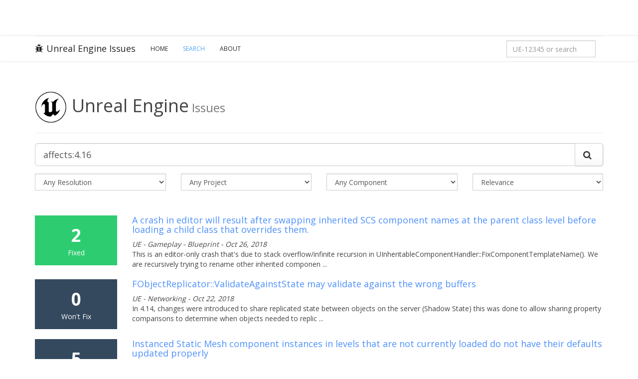

--- FILE ---
content_type: text/html; charset=utf-8
request_url: https://issues.unrealengine.com/issue/search?q=affects%3A4.16&resolution=&type=&project=&sort=&page=0
body_size: 7811
content:
<!DOCTYPE html><html><head><meta charset="utf-8"><meta http-equiv="X-UA-Compatible" content="IE=edge"><meta name="viewport" content="width=device-width, initial-scale=1.0"><meta name="csrf-token" content="ZI2ntPaTQguBWIdQ8mN5ShRnSMlH1AgW1kqKM="><title>Unreal Engine Issues and Bug Tracker (Search Results)</title><meta name="description" content="Welcome to the Unreal Engine Issue and Bug Tracker. You can check the status of an issue and search for existing bugs. See latest bug fixes too."><link rel="canonical" href="https://issues.unrealengine.com/"><meta property="og:title" content="The Unreal Engine Issues and Bug Tracker"><meta property="og:description" content="Welcome to the Unreal Engine Issue and Bug Tracker. You can check the status of an issue and search for existing bugs. See latest bug fixes too."><meta property="og:type" content="website"><meta property="og:site_name" content="Unreal Engine"><meta property="og:image" content="https://cdn2.unrealengine.com/Unreal+Engine%2F11_18_UE_Feed_Migration_Images%2FFEED_THUMB_UE_Logo_Generic-1400x788-c11642ffb55e268095321f5eb144f469beb0074f.jpg"><meta property="twitter:title" content="The Unreal Engine Issues and Bug Tracker"><meta name="twitter:description" content="Welcome to the Unreal Engine Issue and Bug Tracker. You can check the status of an issue and search for existing bugs. See latest bug fixes too."><meta property="twitter:image" content="https://cdn2.unrealengine.com/Unreal+Engine%2F11_18_UE_Feed_Migration_Images%2FFEED_THUMB_UE_Logo_Generic-1400x788-c11642ffb55e268095321f5eb144f469beb0074f.jpg"><meta name="twitter:card" content="summary_large_image"><meta property="twitter:site" content="@UnrealEngine"><script>var csrf_token = "ZI2ntPaTQguBWIdQ8mN5ShRnSMlH1AgW1kqKM=";</script><link rel="shortcut icon" href="https://issues.unrealengine.com/favicon.ico" type="image/x-icon"><link rel="stylesheet" href="https://fonts.googleapis.com/css?family=Open+Sans:400,600,700,300" type="text/css"><link rel="stylesheet" href="https://maxcdn.bootstrapcdn.com/font-awesome/4.5.0/css/font-awesome.min.css"><link rel="stylesheet" href="/css/main.css?v1.1" type="text/css"><script src="https://ajax.googleapis.com/ajax/libs/jquery/2.2.0/jquery.min.js"></script><script>window.__tracking_base = 'https://tracking.unrealengine.com';
</script><script async defer src="https://tracking.unrealengine.com/tracking.js"></script></head><body><div class="ue-global-navbar"><link rel="preconnect" href="https://components.unrealengine.com"><link rel="preload" as="font" href="https://components.unrealengine.com/fonts/inter/Inter-Regular.woff2" crossorigin="anonymous"><link rel="preload" as="font" href="https://components.unrealengine.com/fonts/inter/Inter-Medium.woff2" crossorigin="anonymous"><link rel="stylesheet" href="https://components.unrealengine.com/fonts/inter/index.css" crossorigin="anonymous"><link rel="stylesheet" href="https://components.unrealengine.com/styles/navigation.css"><script type="module" crossorigin="anonymous" src="https://components.unrealengine.com/navigation/unrealengine-navigation.mjs"></script><unrealengine-navigation locale="en" disableSearch="true" disableCtaButton="true" disableLocale="true" isLoggedIn="false" signInLinkHref="/auth/epicgames?returnTo=/issue/search" signOutLinkHref="/user/logout?returnTo=/issue/search" accountLinks="[{&quot;id&quot;:&quot;my-votes&quot;,&quot;hrefTemplate&quot;:&quot;/user/votes&quot;,&quot;locale&quot;:&quot;en&quot;,&quot;label&quot;:&quot;My Votes&quot;}]" forceActiveMainLinkKey="support-parent"></unrealengine-navigation></div><div class="navbar navbar-default"><div class="container"><div class="navbar-header"><button class="navbar-toggle" type="button" data-toggle="collapse" data-target=".navbar-collapse"><span class="sr-only">Toggle navigation</span><span class="icon-bar"></span><span class="icon-bar"></span><span class="icon-bar"></span></button><a class="navbar-brand" href="/"><i class="fa fa-bug"></i>Unreal Engine Issues</a></div><div class="collapse navbar-collapse"><ul class="nav navbar-nav"><li><a href="/">Home</a></li><li class="active"><a href="/issue/search">Search</a></li><li><a href="/about">About</a></li></ul><form class="navbar-form navbar-right" method="get" action="/issue/search" role="form"><div class="form-group"><input class="form-control" id="nav-search" name="q" type="text" placeholder="UE-12345 or search" value="affects:4.16" onload="this.value = &quot;&quot;;" onkeydown="if (event.keyCode == 13) { this.form.submit(); return false; }"></div></form><script>document.getElementById("nav-search").value = '';</script></div></div></div><div class="issues-content"><div class="container"><div class="page-header"><h2 class="visible-xs-block">Unreal Engine<small> Issues</small></h2><h1 class="hidden-xs"><img src="https://issues.unrealengine.com/favicon.png" width="64" style="margin-right: 10px;">Unreal Engine<small> Issues</small></h1></div><form class="form-horizontal" method="get" action="/issue/search" role="form"><div class="form-group"><div class="col-xs-12"><div class="input-group input-group-lg"><input class="form-control" id="search" name="q" type="text" placeholder="UE-12345 or search" value="affects:4.16" onkeydown="if (event.keyCode == 13) { this.form.submit(); return false; }"><span class="input-group-btn"><button class="btn btn-default" type="button" onclick="this.form.submit();"><i class="fa fa-search"></i></button></span></div></div></div><div class="form-group"><div class="col-md-3 col-sm-6 col-xs-12"><select class="form-control" name="resolution" style="margin-bottom:5px;" onchange="this.form.submit();"><option value="">Any Resolution</option><option value="open">- Open -</option><option value="closed">- Closed -</option><option value="backlogged">Backlogged</option><option value="by_design">By Design</option><option value="cannot_reproduce">Cannot Reproduce</option><option value="declined">Declined</option><option value="duplicate">Duplicate</option><option value="fixed">Fixed</option><option value="hardware_failure">Hardware failure</option><option value="known_error">Known Error</option><option value="nonissue">Non-Issue</option><option value="released">Released</option><option value="unresolved">Unresolved</option><option value="wont_do">Won't Do</option><option value="wont_fix">Won't Fix</option></select></div><div class="col-md-3 col-sm-6 col-xs-12"><select class="form-control" name="project" style="margin-bottom:5px;" onchange="if (this.form.elements[&quot;project&quot;].selectedIndex != 0) { this.form.elements[&quot;component&quot;].selectedIndex = 0; } this.form.submit();"><option value="">Any Project</option><option value="unreal_engine">Unreal Engine</option><option value="twinmotion">Twinmotion</option><option value="realitycapture">RealityScan</option></select></div><div class="col-md-3 col-sm-6 col-xs-12"><select class="form-control" name="component" style="margin-bottom:5px;" onchange="this.form.submit();"><option value="">Any Component</option><option value="analytics_engine">Analytics - Engine</option><option value="audiogameplayengineering">Audio-Gameplay-Engineering</option><option value="chromium">Chromium</option><option value="crashreporter_web">CrashReporter - Web</option><option value="docs">Docs</option><option value="docs_samples">Docs - Samples</option><option value="media_framework">Media Framework</option><option value="metahuman">MetaHuman</option><option value="old_anim">OLD - Anim</option><option value="old_enterprise">OLD - Enterprise</option><option value="pixelstreaming">PixelStreaming</option><option value="portal">Portal</option><option value="quixel">Quixel</option><option value="rad">RAD</option><option value="rad_bink_video">RAD - Bink Video</option><option value="rad_oodle">RAD - Oodle</option><option value="rc_editor">RC - Editor</option><option value="rc_texturing">RC - Texturing</option><option value="rs_alignment">RS - Alignment</option><option value="rs_cli">RS - CLI</option><option value="rs_mvs">RS - MVS</option><option value="rs_texturing">RS - Texturing</option><option value="tech_buildops_infra">Tech - BuildOps - Infra</option><option value="tm_content">TM - Content</option><option value="tm_core">TM - Core</option><option value="tm_datasmith_exporter">TM - Datasmith Exporter</option><option value="tm_interoperability">TM - Interoperability</option><option value="tm_rendering">TM - Rendering</option><option value="tm_tools">TM - Tools</option><option value="tm_vr">TM - VR</option><option value="tools">Tools</option><option value="ue_ai">UE - AI</option><option value="ue_ai_behaviortree">UE - AI - BehaviorTree</option><option value="ue_ai_debugging">UE - AI - Debugging</option><option value="ue_ai_eqs">UE - AI - EQS</option><option value="ue_ai_mass">UE - AI - Mass</option><option value="ue_ai_navigation">UE - AI - Navigation</option><option value="ue_ai_perception">UE - AI - Perception</option><option value="ue_ai_smartobject">UE - AI - SmartObject</option><option value="ue_ai_statetree">UE - AI - StateTree</option><option value="ue_anim">UE - Anim</option><option value="ue_anim_anim_in_engine">UE - Anim - Anim in Engine</option><option value="ue_anim_gameplay">UE - Anim - Gameplay</option><option value="ue_anim_mutable">UE - Anim - Mutable</option><option value="ue_anim_rigging">UE - Anim - Rigging</option><option value="ue_anim_rigging_control_rig">UE - Anim - Rigging - Control Rig</option><option value="ue_anim_rigging_deformer">UE - Anim - Rigging - Deformer</option><option value="ue_anim_rigging_retargeting">UE - Anim - Rigging - Retargeting</option><option value="ue_anim_rigging_skeletal_editor">UE - Anim - Rigging - Skeletal Editor</option><option value="ue_anim_runtime">UE - Anim - Runtime</option><option value="ue_anim_runtime_anim_blueprints">UE - Anim - Runtime - Anim Blueprints</option><option value="ue_anim_sequencer">UE - Anim - Sequencer</option><option value="ue_anim_sequencer_mrq">UE - Anim - Sequencer - MRQ</option><option value="ue_anim_synthesis">UE - Anim - Synthesis</option><option value="ue_anim_synthesis_ml_deformer">UE - Anim - Synthesis - ML Deformer</option><option value="ue_anim_synthesis_physics_control">UE - Anim - Synthesis - Physics Control</option><option value="ue_audio">UE - Audio</option><option value="ue_audio_audio_bus">UE - Audio - Audio Bus</option><option value="ue_audio_audio_insights">UE - Audio - Audio Insights</option><option value="ue_audio_metasounds">UE - Audio - MetaSounds</option><option value="ue_audio_modulation">UE - Audio - Modulation</option><option value="ue_audio_quartz">UE - Audio - Quartz</option><option value="ue_audio_sequencer">UE - Audio - Sequencer</option><option value="ue_audio_signal_processing">UE - Audio - Signal Processing</option><option value="ue_audio_spatialization">UE - Audio - Spatialization</option><option value="ue_audio_stream_caching">UE - Audio - Stream Caching</option><option value="ue_audio_submixes">UE - Audio - Submixes</option><option value="ue_audio_voice_management">UE - Audio - Voice Management</option><option value="ue_audio_waveformeditor_plugin">UE - Audio - WaveformEditor Plugin</option><option value="ue_automation_test">UE - Automation Test</option><option value="ue_automation_test_gauntlet">UE - Automation Test - Gauntlet</option><option value="ue_content_content_example">UE - Content - Content Example</option><option value="ue_content_engine">UE - Content - Engine</option><option value="ue_content_feature_pack">UE - Content - Feature Pack</option><option value="ue_content_plugin">UE - Content - Plugin</option><option value="ue_content_sample">UE - Content - Sample</option><option value="ue_content_template">UE - Content - Template</option><option value="ue_coretech">UE - CoreTech</option><option value="ue_coretech_iostore">UE - CoreTech - IoStore</option><option value="ue_coretech_unrealpak">UE - CoreTech - UnrealPak</option><option value="ue_coretech_uobject">UE - CoreTech - UObject</option><option value="ue_coretech_virtualassets">UE - CoreTech - VirtualAssets</option><option value="ue_deet_editorloader">UE - DEET - EditorLoader</option><option value="ue_deet_editorperformance">UE - DEET - EditorPerformance</option><option value="ue_editor">UE - Editor</option><option value="ue_editor_applied_usability">UE - Editor - Applied Usability</option><option value="ue_editor_content_pipeline">UE - Editor - Content Pipeline</option><option value="ue_editor_content_pipeline_alembic">UE - Editor - Content Pipeline - Alembic</option><option value="ue_editor_content_pipeline_asset_build">UE - Editor - Content Pipeline - Asset Build</option><option value="ue_editor_content_pipeline_cad">UE - Editor - Content Pipeline - CAD</option><option value="ue_editor_content_pipeline_content_browser">UE - Editor - Content Pipeline - Content Browser</option><option value="ue_editor_content_pipeline_datasmith">UE - Editor - Content Pipeline - Datasmith</option><option value="ue_editor_content_pipeline_datasmith_exporters">UE - Editor - Content Pipeline - Datasmith - Exporters</option><option value="ue_editor_content_pipeline_datasmith_importer">UE - Editor - Content Pipeline - Datasmith - Importer</option><option value="ue_editor_content_pipeline_datasmith_installers">UE - Editor - Content Pipeline - Datasmith - Installers</option><option value="ue_editor_content_pipeline_fbx">UE - Editor - Content Pipeline - FBX</option><option value="ue_editor_content_pipeline_gltf">UE - Editor - Content Pipeline - glTF</option><option value="ue_editor_content_pipeline_import_and_export">UE - Editor - Content Pipeline - Import and Export</option><option value="ue_editor_content_pipeline_usd">UE - Editor - Content Pipeline - USD</option><option value="ue_editor_content_pipeline_variants">UE - Editor - Content Pipeline - Variants</option><option value="ue_editor_content_pipeline_visual_dataprep">UE - Editor - Content Pipeline - Visual Dataprep</option><option value="ue_editor_developer_usability">UE - Editor - Developer Usability</option><option value="ue_editor_ui_systems">UE - Editor - UI Systems</option><option value="ue_editor_ui_systems_localization">UE - Editor - UI Systems - Localization</option><option value="ue_editor_ui_systems_slate">UE - Editor - UI Systems - Slate</option><option value="ue_editor_ui_systems_umg">UE - Editor - UI Systems - UMG</option><option value="ue_editor_workflow_systems">UE - Editor - Workflow Systems</option><option value="ue_foundation">UE - Foundation</option><option value="ue_foundation_build_farm">UE - Foundation - Build - Farm</option><option value="ue_foundation_build_github">UE - Foundation - Build - GitHub</option><option value="ue_foundation_build_rocket_installed_engine">UE - Foundation - Build - Rocket (Installed Engine)</option><option value="ue_foundation_core">UE - Foundation - Core</option><option value="ue_foundation_core_cooker">UE - Foundation - Core - Cooker</option><option value="ue_foundation_core_crashreportclient">UE - Foundation - Core - CrashReportClient</option><option value="ue_foundation_core_derived_data">UE - Foundation - Core - Derived Data</option><option value="ue_foundation_core_editorloader">UE - Foundation - Core - EditorLoader</option><option value="ue_foundation_core_runtimeloader">UE - Foundation - Core - RuntimeLoader</option><option value="ue_foundation_core_uobject">UE - Foundation - Core - UObject</option><option value="ue_foundation_cpp_tools">UE - Foundation - Cpp Tools</option><option value="ue_foundation_cpp_tools_automation_tool">UE - Foundation - Cpp Tools - Automation Tool</option><option value="ue_foundation_cpp_tools_hot_reload">UE - Foundation - Cpp Tools - Hot Reload</option><option value="ue_foundation_cpp_tools_live_coding">UE - Foundation - Cpp Tools - Live Coding</option><option value="ue_foundation_cpp_tools_plugin_system">UE - Foundation - Cpp Tools - Plugin System</option><option value="ue_foundation_cpp_tools_unrealbuildaccelerator">UE - Foundation - Cpp Tools - UnrealBuildAccelerator</option><option value="ue_foundation_cpp_tools_unrealbuildtool">UE - Foundation - Cpp Tools - UnrealBuildTool</option><option value="ue_foundation_cpp_tools_unrealheadertool">UE - Foundation - Cpp Tools - UnrealHeaderTool</option><option value="ue_foundation_cpp_tools_unrealvs">UE - Foundation - Cpp Tools - UnrealVS</option><option value="ue_foundation_data_pipeline">UE - Foundation - Data Pipeline</option><option value="ue_foundation_data_pipeline_cooker">UE - Foundation - Data Pipeline - Cooker</option><option value="ue_foundation_horde">UE - Foundation - Horde</option><option value="ue_foundation_horde_buildgraph">UE - Foundation - Horde - BuildGraph</option><option value="ue_foundation_horde_server">UE - Foundation - Horde - Server</option><option value="ue_foundation_horde_storage">UE - Foundation - Horde - Storage</option><option value="ue_foundation_insights">UE - Foundation - Insights</option><option value="ue_foundation_ugs">UE - Foundation - UGS</option><option value="ue_framework">UE - Framework</option><option value="ue_framework_blueprint">UE - Framework - Blueprint</option><option value="ue_framework_blueprint_compiler">UE - Framework - Blueprint Compiler</option><option value="ue_framework_blueprint_editor">UE - Framework - Blueprint Editor</option><option value="ue_framework_blueprint_runtime">UE - Framework - Blueprint Runtime</option><option value="ue_framework_components">UE - Framework - Components</option><option value="ue_framework_dstm">UE - Framework - dSTM</option><option value="ue_framework_lwc">UE - Framework - LWC</option><option value="ue_framework_performance">UE - Framework - Performance</option><option value="ue_gameplay">UE - Gameplay</option><option value="ue_gameplay_blueprint">UE - Gameplay - Blueprint</option><option value="ue_gameplay_blueprint_compiler">UE - Gameplay - Blueprint Compiler</option><option value="ue_gameplay_blueprint_editor">UE - Gameplay - Blueprint Editor</option><option value="ue_gameplay_blueprint_runtime">UE - Gameplay - Blueprint Runtime</option><option value="ue_gameplay_components">UE - Gameplay - Components</option><option value="ue_gameplay_gameplay_ability_system">UE - Gameplay - Gameplay Ability System</option><option value="ue_gameplay_gameplay_cameras">UE - Gameplay - Gameplay Cameras</option><option value="ue_gameplay_gameplay_tags">UE - Gameplay - Gameplay Tags</option><option value="ue_gameplay_input">UE - Gameplay - Input</option><option value="ue_gameplay_lwc">UE - Gameplay - LWC</option><option value="ue_gameplay_network_prediction">UE - Gameplay - Network Prediction</option><option value="ue_gameplay_paper2d">UE - Gameplay - Paper2D</option><option value="ue_gameplay_player_movement">UE - Gameplay - Player Movement</option><option value="ue_gameplay_player_movement_mover">UE - Gameplay - Player Movement - Mover</option><option value="ue_graphics_features">UE - Graphics Features</option><option value="ue_graphics_features_lumen">UE - Graphics Features - Lumen</option><option value="ue_graphics_features_nanite">UE - Graphics Features - Nanite</option><option value="ue_graphics_features_path_tracer">UE - Graphics Features - Path Tracer</option><option value="ue_graphics_features_ray_tracing">UE - Graphics Features - Ray Tracing</option><option value="ue_graphics_features_shadows">UE - Graphics Features - Shadows</option><option value="ue_graphics_features_substrate">UE - Graphics Features - Substrate</option><option value="ue_graphics_tools">UE - Graphics Tools</option><option value="ue_graphics_tools_modeling_tools">UE - Graphics Tools - Modeling Tools</option><option value="ue_graphics_tools_modeling_tools_bsp">UE - Graphics Tools - Modeling Tools - BSP</option><option value="ue_graphics_tools_modeling_tools_geometryscripting">UE - Graphics Tools - Modeling Tools - GeometryScripting</option><option value="ue_graphics_tools_modeling_tools_mesh_editing">UE - Graphics Tools - Modeling Tools - Mesh Editing</option><option value="ue_graphics_tools_terrain">UE - Graphics Tools - Terrain</option><option value="ue_graphics_tools_terrain_landscape">UE - Graphics Tools - Terrain - Landscape</option><option value="ue_graphics_tools_terrain_water">UE - Graphics Tools - Terrain - Water</option><option value="ue_ld_modeling_modeling_tools_bsp">UE - LD &amp; Modeling - Modeling Tools - BSP</option><option value="ue_ld_modeling_modeling_tools_mesh_editing">UE - LD &amp; Modeling - Modeling Tools - Mesh Editing</option><option value="ue_ld_modeling_terrain_landscape">UE - LD &amp; Modeling - Terrain - Landscape</option><option value="ue_ld_modeling_terrain_water">UE - LD &amp; Modeling - Terrain - Water</option><option value="ue_media_framework">UE - Media Framework</option><option value="ue_networking">UE - Networking</option><option value="ue_networking_iris">UE - Networking - Iris</option><option value="ue_niagara">UE - Niagara</option><option value="ue_niagara_cascade">UE - Niagara - Cascade</option><option value="ue_niagara_cinematics">UE - Niagara - Cinematics</option><option value="ue_niagara_data_interface">UE - Niagara - Data Interface</option><option value="ue_niagara_rendering">UE - Niagara - Rendering</option><option value="ue_niagara_scalability">UE - Niagara - Scalability</option><option value="ue_niagara_scripting">UE - Niagara - Scripting</option><option value="ue_online">UE - Online</option><option value="ue_platform">UE - Platform</option><option value="ue_platform_apple">UE - Platform - Apple</option><option value="ue_platform_apt">UE - Platform - APT</option><option value="ue_platform_console">UE - Platform - Console</option><option value="ue_platform_console_rendering">UE - Platform - Console - Rendering</option><option value="ue_platform_console_unrealfrontend">UE - Platform - Console - UnrealFrontend</option><option value="ue_platform_linux">UE - Platform - Linux</option><option value="ue_platform_mobile">UE - Platform - Mobile</option><option value="ue_platform_xr">UE - Platform - XR</option><option value="ue_qa_training">UE - QA - Training</option><option value="ue_rendering_architecture">UE - Rendering Architecture</option><option value="ue_rendering_architecture_materials">UE - Rendering Architecture - Materials</option><option value="ue_rendering_architecture_rhi">UE - Rendering Architecture - RHI</option><option value="ue_rendering_architecture_shaders">UE - Rendering Architecture - Shaders</option><option value="ue_simulation_core">UE - Simulation - Core</option><option value="ue_simulation_gameplay">UE - Simulation - Gameplay</option><option value="ue_simulation_physics">UE - Simulation - Physics</option><option value="ue_simulation_physics_character">UE - Simulation - Physics - Character</option><option value="ue_simulation_physics_destruction">UE - Simulation - Physics - Destruction</option><option value="ue_simulation_physics_editor">UE - Simulation - Physics - Editor</option><option value="ue_simulation_physics_query">UE - Simulation - Physics - Query</option><option value="ue_simulation_physics_solver">UE - Simulation - Physics - Solver</option><option value="ue_simulation_visual">UE - Simulation - Visual</option><option value="ue_texture">UE - Texture</option><option value="ue_virtual_production">UE - Virtual Production</option><option value="ue_virtual_production_avalanche">UE - Virtual Production - Avalanche</option><option value="ue_virtual_production_io_dmx">UE - Virtual Production - IO - DMX</option><option value="ue_virtual_production_io_livelink">UE - Virtual Production - IO - LiveLink</option><option value="ue_virtual_production_io_media">UE - Virtual Production - IO - Media</option><option value="ue_virtual_production_io_remotecontrol">UE - Virtual Production - IO - RemoteControl</option><option value="ue_virtual_production_media">UE - Virtual Production - Media</option><option value="ue_virtual_production_ndisplay">UE - Virtual Production - nDisplay</option><option value="ue_virtual_production_rendering">UE - Virtual Production - Rendering</option><option value="ue_virtual_production_rendering_color">UE - Virtual Production - Rendering - Color</option><option value="ue_virtual_production_rendering_composure">UE - Virtual Production - Rendering - Composure</option><option value="ue_virtual_production_tools">UE - Virtual Production - Tools</option><option value="ue_virtual_production_tools_cvar_tool">UE - Virtual Production - Tools - CVAR Tool</option><option value="ue_virtual_production_tools_level_snapshots">UE - Virtual Production - Tools - Level Snapshots</option><option value="ue_virtual_production_tools_mrq">UE - Virtual Production - Tools - MRQ</option><option value="ue_virtual_production_tools_multiuser">UE - Virtual Production - Tools - Multi-user</option><option value="ue_virtual_production_tools_pixel_streaming">UE - Virtual Production - Tools - Pixel Streaming</option><option value="ue_virtual_production_tools_sequence_playlist">UE - Virtual Production - Tools - Sequence Playlist</option><option value="ue_virtual_production_tools_shot_management">UE - Virtual Production - Tools - Shot Management</option><option value="ue_virtual_production_tools_switchboard">UE - Virtual Production - Tools - Switchboard</option><option value="ue_virtual_production_tools_take_recorder">UE - Virtual Production - Tools - Take Recorder</option><option value="ue_virtual_production_tools_virtual_camera">UE - Virtual Production - Tools - Virtual Camera</option><option value="ue_virtual_production_tools_vr_scouting">UE - Virtual Production - Tools - VR Scouting</option><option value="ue_world_creation_procedural_tools">UE - World Creation - Procedural Tools</option><option value="ue_world_creation_procedural_tools_pcg_component">UE - World Creation - Procedural Tools - PCG Component</option><option value="ue_world_creation_procedural_tools_pcg_core">UE - World Creation - Procedural Tools - PCG Core</option><option value="ue_world_creation_procedural_tools_pcg_graph">UE - World Creation - Procedural Tools - PCG Graph</option><option value="ue_world_creation_procedural_tools_pcg_workflow">UE - World Creation - Procedural Tools - PCG Workflow</option><option value="ue_world_creation_worldbuilding_tools">UE - World Creation - Worldbuilding Tools</option><option value="ue_world_creation_worldbuilding_tools_data_layers">UE - World Creation - Worldbuilding Tools - Data Layers</option><option value="ue_world_creation_worldbuilding_tools_foliage">UE - World Creation - Worldbuilding Tools - Foliage</option><option value="ue_world_creation_worldbuilding_tools_hlod">UE - World Creation - Worldbuilding Tools  - HLOD</option><option value="ue_world_creation_worldbuilding_tools_level_instances">UE - World Creation - Worldbuilding Tools  - Level Instances</option><option value="ue_world_creation_worldbuilding_tools_merge_actor">UE - World Creation - Worldbuilding Tools  - Merge Actor</option><option value="ue_world_creation_worldbuilding_tools_ofpa">UE - World Creation - Worldbuilding Tools  - OFPA</option><option value="ue_world_creation_worldbuilding_tools_world_composition">UE - World Creation - Worldbuilding Tools  - World Composition</option><option value="ue_world_creation_worldbuilding_tools_world_partition">UE - World Creation - Worldbuilding Tools - World Partition</option></select></div><div class="col-md-3 col-sm-6 col-xs-12"><select class="form-control" name="sort" style="margin-bottom:5px;" onchange="this.form.submit();"><option value="">Relevance</option><option value="votes">Votes</option><option value="updated">Last Updated</option><option value="resolution">Resolution Date</option><option value="created">Newest</option></select></div></div></form><!-- Results View--><div class="search-results" style="padding-top: 20px;"><div class="row"><div class="col-sm-2 hidden-xs"><div class="result-stats result-stats-fixed"><div class="votes">2</div><div class="resolution">Fixed</div></div></div><div class="col-sm-10 col-xs-12"><div class="result"><h4><a href="/issue/UE-65836">A crash in editor will result after swapping inherited SCS component names at the parent class level before loading a child class that overrides them.</a></h4><cite>UE - Gameplay - Blueprint - Oct 26, 2018</cite><!--cite  Relevance - #{issue.score}--><!--cite #{issue.key}--><p>
This is an editor-only crash that's due to stack overflow/infinite recursion in UInheritableComponentHandler::FixComponentTemplateName(). We are recursively trying to rename other inherited componen ...</p></div></div></div><div class="row"><div class="col-sm-2 hidden-xs"><div class="result-stats result-stats-wont_fix"><div class="votes">0</div><div class="resolution">Won't Fix</div></div></div><div class="col-sm-10 col-xs-12"><div class="result"><h4><a href="/issue/UE-65603">FObjectReplicator::ValidateAgainstState may validate against the wrong buffers</a></h4><cite>UE - Networking - Oct 22, 2018</cite><!--cite  Relevance - #{issue.score}--><!--cite #{issue.key}--><p>
In 4.14, changes were introduced to share replicated state between objects on the server (Shadow State) this was done to allow sharing property comparisons to determine when objects needed to replic ...</p></div></div></div><div class="row"><div class="col-sm-2 hidden-xs"><div class="result-stats result-stats-wont_fix"><div class="votes">5</div><div class="resolution">Won't Fix</div></div></div><div class="col-sm-10 col-xs-12"><div class="result"><h4><a href="/issue/UE-59291">Instanced Static Mesh component instances in levels that are not currently loaded do not have their defaults updated properly</a></h4><cite>UE - World Creation - Worldbuilding Tools - Foliage - May 17, 2018</cite><!--cite  Relevance - #{issue.score}--><!--cite #{issue.key}--><p>
Editing the properties of an Instanced Static Mesh or Hierarchical Instanced Static Mesh does not propagate those edits to the defaults of instances that are in levels that are not currently loaded. ...</p></div></div></div><div class="row"><div class="col-sm-2 hidden-xs"><div class="result-stats result-stats-cannot_reproduce"><div class="votes">0</div><div class="resolution">Cannot Reproduce</div></div></div><div class="col-sm-10 col-xs-12"><div class="result"><h4><a href="/issue/UE-58890">[CrashReport] UAIBlueprintHelperLibrary::CreateMoveToProxyObject [aiblueprinthelperlibrary.h:26]</a></h4><cite>UE - Foundation - Core - May 9, 2018</cite><!--cite  Relevance - #{issue.score}--><!--cite #{issue.key}--><p>
User comments in crash group:I tried making an AI run into my sidescroller characterstarting level with ai 2188       	void RemoveAllSwap(const PREDICATE_CLASS&amp; Predicate, bool bAllowShrinking = tru ...</p></div></div></div><div class="row"><div class="col-sm-2 hidden-xs"><div class="result-stats result-stats-wont_fix"><div class="votes">0</div><div class="resolution">Won't Fix</div></div></div><div class="col-sm-10 col-xs-12"><div class="result"><h4><a href="/issue/UE-56443">[CrashReport] UE4Editor_RHI!TSet&lt;TTuple&lt;FBoundShaderStateKey,FCachedBoundShaderStateLink * __ptr64&gt;,TDefaultMapHashableKeyFuncs&lt;FBoundShaderStateKey,FCachedBoundShaderStateLink * __ptr64,0&gt;,FDefaultSetAllocator&gt;::FindId() [set.h:629]</a></h4><cite>UE - Graphics Features - Mar 23, 2018</cite><!--cite  Relevance - #{issue.score}--><!--cite #{issue.key}--><p>
No user comments in crash group  620       	FSetElementId FindId(KeyInitType Key) const
  621       	{
  622       		if (Elements.Num())
  623       		{
  624       			for(FSetElementId ElementI ...</p></div></div></div><div class="row"><div class="col-sm-2 hidden-xs"><div class="result-stats result-stats-wont_fix"><div class="votes">1</div><div class="resolution">Won't Fix</div></div></div><div class="col-sm-10 col-xs-12"><div class="result"><h4><a href="/issue/UE-54940">Component hierarchy is reset for a Blueprint instance's newly added components if root is created in C++</a></h4><cite>UE - Gameplay - Blueprint - Feb 7, 2018</cite><!--cite  Relevance - #{issue.score}--><!--cite #{issue.key}--><p>
When a Blueprint is based off of a class that has its root component defined in C++, any components added to an individual instance of a blueprint reset their hierarchy so that they are always attac ...</p></div></div></div><div class="row"><div class="col-sm-2 hidden-xs"><div class="result-stats result-stats-cannot_reproduce"><div class="votes">0</div><div class="resolution">Cannot Reproduce</div></div></div><div class="col-sm-10 col-xs-12"><div class="result"><h4><a href="/issue/UE-54549">[CrashReport] UE4Editor_Renderer!TStaticMeshDrawList&lt;TBasePassDrawingPolicy&lt;FUniformLightMapPolicy&gt; &gt;::FElementHandle::Remove() [staticmeshdrawlist.inl:129]</a></h4><cite>UE - Graphics Features - Jan 26, 2018</cite><!--cite  Relevance - #{issue.score}--><!--cite #{issue.key}--><p>
No user comments in crash group ...</p></div></div></div><div class="row"><div class="col-sm-2 hidden-xs"><div class="result-stats result-stats-wont_fix"><div class="votes">1</div><div class="resolution">Won't Fix</div></div></div><div class="col-sm-10 col-xs-12"><div class="result"><h4><a href="/issue/UE-54458">[CrashReport] - TRawMessageHandler&lt;FTargetDeviceServicePong,FTargetDeviceProxyManager&gt;::HandleMessage()</a></h4><cite>UE - Platform - Mobile - Jan 25, 2018</cite><!--cite  Relevance - #{issue.score}--><!--cite #{issue.key}--><p>
User comments:Packaging Android
Crash with similar callstack fixed in 4.16: [Link Removed]
I verified that the repro steps in that bug do not cause a crash in 4.18.3
Similar crash on Mac: [Link Re ...</p></div></div></div><div class="row"><div class="col-sm-2 hidden-xs"><div class="result-stats result-stats-fixed"><div class="votes">0</div><div class="resolution">Fixed</div></div></div><div class="col-sm-10 col-xs-12"><div class="result"><h4><a href="/issue/UE-54425">[CrashReport] UE4Editor-CoreUObject.dylib!TFastReferenceCollector&lt;true, FGCReferenceProcessor&lt;true&gt;, FGCCollector&lt;true&gt;, FGCArrayPool, false&gt;::ProcessObjectArray()</a></h4><cite>UE - Foundation - Core - Jan 24, 2018</cite><!--cite  Relevance - #{issue.score}--><!--cite #{issue.key}--><p>
Comments from users:UEQA - Christina.Sturgill - Release-4.18 CL3691775 - Crashed running Match3 on Mac after game loads.Hit Save All. This crashed the Editor.Used Command+Shift+S to Save All after C ...</p></div></div></div><div class="row"><div class="col-sm-2 hidden-xs"><div class="result-stats result-stats-fixed"><div class="votes">0</div><div class="resolution">Fixed</div></div></div><div class="col-sm-10 col-xs-12"><div class="result"><h4><a href="/issue/UE-54419">[CrashReport] UE4Editor_CoreUObject!UStruct::IsChildOf() [class.h:373]</a></h4><cite>UE - Gameplay - Jan 24, 2018</cite><!--cite  Relevance - #{issue.score}--><!--cite #{issue.key}--><p>
Comments from users:I pressed Play while having a directional light selected in-editorChanged landscape collision mip level. ...</p></div></div></div></div><!-- Search Result Navigation--><nav class="text-center"><ul class="pagination"><!-- Pages--><li class="active"><a href="/issue/search?q=affects%3A4.16&amp;resolution=&amp;type=&amp;project=&amp;sort=&amp;page=0">1</a></li><li><a href="/issue/search?q=affects%3A4.16&amp;resolution=&amp;type=&amp;project=&amp;sort=&amp;page=1">2</a></li><li><a href="/issue/search?q=affects%3A4.16&amp;resolution=&amp;type=&amp;project=&amp;sort=&amp;page=2">3</a></li><li><a href="/issue/search?q=affects%3A4.16&amp;resolution=&amp;type=&amp;project=&amp;sort=&amp;page=3">4</a></li><li><a href="/issue/search?q=affects%3A4.16&amp;resolution=&amp;type=&amp;project=&amp;sort=&amp;page=4">5</a></li><li><a href="/issue/search?q=affects%3A4.16&amp;resolution=&amp;type=&amp;project=&amp;sort=&amp;page=5">6</a></li><li><a href="/issue/search?q=affects%3A4.16&amp;resolution=&amp;type=&amp;project=&amp;sort=&amp;page=6">7</a></li><li><a href="/issue/search?q=affects%3A4.16&amp;resolution=&amp;type=&amp;project=&amp;sort=&amp;page=7">8</a></li><li><a href="/issue/search?q=affects%3A4.16&amp;resolution=&amp;type=&amp;project=&amp;sort=&amp;page=8">9</a></li><!-- Last--><li class="disabled"><a href="#" style="cursor: default;">...</a></li><li class="next"><a href="/issue/search?q=affects%3A4.16&amp;resolution=&amp;type=&amp;project=&amp;sort=&amp;page=96">97</a></li><!-- Next--><li><a href="/issue/search?q=affects%3A4.16&amp;resolution=&amp;type=&amp;project=&amp;sort=&amp;page=1" aria-label="Next"><i class="fa fa-chevron-right"></i></a></li></ul></nav></div></div><footer><div class="container text-center"><p class="pull-left">© 2025 Epic Games, Inc. All Rights Reserved</p><ul class="pull-right list-inline"><li><a href="https://www.unrealengine.com">Unreal Engine</a></li><li><a href="https://www.unrealengine.com/ue-on-github">GitHub Project</a></li><li><a href="https://www.epicgames.com/site/en-US/tos">Terms of service</a></li><li><a href="https://www.epicgames.com/site/en-US/privacypolicy">Privacy Policy</a></li></ul></div></footer><script src="https://maxcdn.bootstrapcdn.com/bootstrap/3.3.6/js/bootstrap.min.js" integrity="sha384-0mSbJDEHialfmuBBQP6A4Qrprq5OVfW37PRR3j5ELqxss1yVqOtnepnHVP9aJ7xS" crossorigin="anonymous"></script><script src="/js/main.js?v1.0"></script></body></html>

--- FILE ---
content_type: text/javascript
request_url: https://components.unrealengine.com/navigation/unrealengine-navigation.mjs
body_size: 18793
content:
import { r, i as s, t as m } from "./lit-shared-BBccXYj9.mjs";
import { s as u, N as h } from "./navigation-Cy1IFcVs.mjs";
const d = { id: "cll5g4w4f08d70an6031pwbvb", brandName: "unrealengine", largeCondensedLabel: "Mehr", brandStrings: { id: "cln3jr0qa2jxa0boftr0dna96", locale: "de", componentLabel: "Unreal-Engine-Navigation", searchInputLabel: "Unreal-Engine-Website durchsuchen" }, commonStrings: { id: "cln0s0zq11te50an62wyqm7iu", locale: "de", searchSubmitLabel: "Suche", searchPlaceholderLabel: "Suche", searchCancelLabel: "Abbrechen", searchActivateLabel: "Suche öffnen", searchDeactivateLabel: "Suche schließen", backButtonLabel: "Zurück", backButtonAccessibleLabel: "Zurück zum Hauptmenü", skipNavLabel: "Überspringen und zum Hauptinhalt", mobileMainMenuHeading: "Menü", mobileAccountMenuHeading: "Konto", mobileLanguageMenuHeading: "Sprache", walletBalance: "Account Guthaben", rewardsBalance: "Epic-Belohnungsguthaben", vbucksBalance: "V-Bucks-Guthaben" }, navigationFlyout: { id: "cll6qa7gc0g8q0bo763j5qlmb", locale: "de", buttonLabel: "Epic-Ökosystem (Liste)", mobileFlyoutMenuHeading: null, sections: [{ id: "cll6qa7gc0g8r0bo7ums4hzx6", headline: "Spielen", items: [{ id: "cll6qa7gc0g8s0bo7m38vfchv", key: "fn", hrefTemplate: "https://www.fortnite.com/?lang={locale}", locale: "de", label: "Fortnite", logo: { url: "https://cms-assets.unrealengine.com/AVzjeqAbLRKi3W5jq0CAvz/cmb81xhrr3wmp07o53dbxkm7q" } }, { id: "cllnx7yyk00ou0bocsyghiavc", key: "rl", hrefTemplate: "https://www.rocketleague.com?lang={locale}", locale: "de", label: "Rocket League", logo: { url: "https://cms-assets.unrealengine.com/AVzjeqAbLRKi3W5jq0CAvz/cmb81xhpu3wls07o5g6joe4ag" } }, { id: "cllnx7yyk00ot0bocgqut4ehe", key: "fg", hrefTemplate: "https://fallguys.com/?lang={locale}", locale: "de", label: "Fall Guys", logo: { url: "https://cms-assets.unrealengine.com/AVzjeqAbLRKi3W5jq0CAvz/cmb81xho03tqx07mzwb57nha7" } }] }, { id: "cllnx7yyl00oy0bocu5dukgp0", headline: "Entdecken", items: [{ id: "cllnx7yyl00oz0boc5o6m80yr", key: "egs", hrefTemplate: "https://store.epicgames.com/{locale}/", locale: "de", label: "Epic Games Store", logo: { url: "https://cms-assets.unrealengine.com/AVzjeqAbLRKi3W5jq0CAvz/cmb81xhxk3ttl07mzk4qbhiy1" } }, { id: "cllnx7yym00p00bocwmkywerx", key: "fab", hrefTemplate: "https://www.fab.com/{locale}/", locale: "de", label: "Fab", logo: { url: "https://cms-assets.unrealengine.com/AVzjeqAbLRKi3W5jq0CAvz/cmb81xhp63wlm07o59mtdawan" } }, { id: "clmhviszi1orx0bms9d1m377e", key: "sketch", hrefTemplate: "https://sketchfab.com/", locale: "de", label: "Sketchfab", logo: { url: "https://cms-assets.unrealengine.com/AVzjeqAbLRKi3W5jq0CAvz/cmb81xhrd3wm907o5ut7srvf8" } }, { id: "cllnx7yym00p10boc6et03khs", key: "artstation", hrefTemplate: "https://www.artstation.com/", locale: "de", label: "ArtStation", logo: { url: "https://cms-assets.unrealengine.com/AVzjeqAbLRKi3W5jq0CAvz/cmb81xhv53tta07mziqwq81xo" } }] }, { id: "cllnx7yyl00ov0bocmu2sq7gc", headline: "Erstellen", items: [{ id: "cllnx7yyl00ow0bocjg836h8n", key: "ue", hrefTemplate: "https://www.unrealengine.com/?lang={locale}", locale: "de", label: "Unreal Engine", logo: { url: "https://cms-assets.unrealengine.com/AVzjeqAbLRKi3W5jq0CAvz/cmb81xhrq3wmn07o5xiqxc9fk" } }, { id: "cllnxje8100sj0boczzgjllc1", key: "fn", hrefTemplate: "https://fortnite.com/developer?lang={locale}", locale: "de", label: "In Fortnite entwickeln", logo: { url: "https://cms-assets.unrealengine.com/AVzjeqAbLRKi3W5jq0CAvz/cmb81xhrr3wmp07o53dbxkm7q" } }, { id: "cllnxje8100si0bocjwlubf11", key: "ue", hrefTemplate: "https://www.metahuman.com?lang={locale}", locale: "de", label: "MetaHuman", logo: { url: "https://cms-assets.unrealengine.com/AVzjeqAbLRKi3W5jq0CAvz/cmb81xhug3tsy07mzvdqx61yp" } }, { id: "cllnxje8100sh0boc263gq8tg", key: "tm", hrefTemplate: "https://www.twinmotion.com/?lang={locale}", locale: "de", label: "Twinmotion", logo: { url: "https://cms-assets.unrealengine.com/AVzjeqAbLRKi3W5jq0CAvz/cmb81xhu83wn807o5swbsaol6" } }, { id: "cllnxje8100sg0boc2xx6nxxp", key: "realityscan", hrefTemplate: "https://www.realityscan.com/{locale}", locale: "de", label: "RealityScan", logo: { url: "https://cms-assets.unrealengine.com/AVzjeqAbLRKi3W5jq0CAvz/cmb81xho33tqz07mz0sqvsu4j" } }, { id: "cllnxje8100sf0bocooi055sx", key: "eos", hrefTemplate: "https://dev.epicgames.com/{locale}/services", locale: "de", label: "Epic Online Services", logo: { url: "https://cms-assets.unrealengine.com/AVzjeqAbLRKi3W5jq0CAvz/cmb81xhxk3ttl07mzk4qbhiy1" } }, { id: "cllnxje8100se0bocqy3mf69d", key: "devportal", hrefTemplate: "http://store.epicgames.com/{locale}/distribution", locale: "de", label: "Im Epic Games Store veröffentlichen", logo: { url: "https://cms-assets.unrealengine.com/AVzjeqAbLRKi3W5jq0CAvz/cmb81xhxk3ttl07mzk4qbhiy1" } }, { id: "cllnxje8100sd0bocy8heo8l5", key: "superawesome", hrefTemplate: "https://www.kidswebservices.com/{locale}", locale: "de", label: "Kids Web Services", logo: { url: "https://cms-assets.unrealengine.com/AVzjeqAbLRKi3W5jq0CAvz/cmb81xhoq3tra07mzkzedd1td" } }, { id: "clmhviszi1ory0bmsb9tq4977", key: "edc", hrefTemplate: "https://dev.epicgames.com/community?locale={locale}", locale: "de", label: "Entwickler-Community", logo: { url: "https://cms-assets.unrealengine.com/AVzjeqAbLRKi3W5jq0CAvz/cmb81xhxk3ttl07mzk4qbhiy1" } }] }] }, propertyLogo: { id: "cll6ot9zy0fxu0an2ofuv0y4t", hrefTemplate: "{domain}/{locale}/home", relativePath: "/home", owner: "mw-ue", locale: "de", logoAlt: "Unreal-Engine-Logo", logo: { id: "cmb81xhrx3tsg07mzfbsrpb5u", height: 32, url: "https://cms-assets.unrealengine.com/AVzjeqAbLRKi3W5jq0CAvz/cmb81xhrx3tsh07mzz3amnbyl", width: 218 }, iconOnlyLogo: { id: "cmb81xhrq3wmm07o5c77xcjau", height: 32, url: "https://cms-assets.unrealengine.com/AVzjeqAbLRKi3W5jq0CAvz/cmb81xhrq3wmn07o5xiqxc9fk", width: 32 } }, mainLinks: [{ id: "cll6s7uzz0gkr0bo7gy5r5jjz", relativePath: "/home", hrefTemplate: "{domain}/{locale}/home", locale: "de", key: "overview-parent", label: "Übersicht", owner: "mw-ue", collapsible: null, menu: { __typename: "NavSimpleMenu", id: "clthgrark06pn07onm5gx61q7", links: [{ id: "clthgrark06po07onwxss1aqk", hrefTemplate: "{domain}/{locale}/home", relativePath: "/home", locale: "de", key: "unreal-engine", label: "Unreal Engine", owner: "mw-ue", endIcon: null }, { id: "clthgrarm06pp07on901lpjrw", hrefTemplate: "{domain}/{locale}/features", relativePath: "/features", locale: "de", key: "features", label: "Features", owner: "mw-ue", endIcon: null }, { id: "clthgrarn06pq07onqvc0pavd", hrefTemplate: "{domain}/{locale}/license", relativePath: "/license", locale: "de", key: "licensing", label: "Lizenzierung", owner: "mw-ue", endIcon: null }, { id: "clthgrarn06pr07on1sfwm6iy", hrefTemplate: "{domain}/{locale}/faq", relativePath: "/faq", locale: "de", key: "faq", label: "FAQ", owner: "mw-ue", endIcon: null }] } }, { id: "cllnxwxsq00vw0aofdn45gb02", relativePath: "/uses/switching-to-unreal-engine", hrefTemplate: "{domain}/{locale}/uses/switching-to-unreal-engine", locale: "de", key: "uses-parent", label: "Verwendung", owner: "mw-ue", collapsible: null, menu: { __typename: "NavSimpleMenu", id: "clthgrarn06ps07on6c7zjj5j", links: [{ id: "clthgraro06pw07onf5bzrubl", hrefTemplate: "{domain}/{locale}/uses/switching-to-unreal-engine", relativePath: "/uses/switching-to-unreal-engine", locale: "de", key: "uses-switching", label: "Wechsel zu Unreal Engine", owner: "mw-ue", endIcon: null }, { id: "clthgrarn06pt07on6fspegj5", hrefTemplate: "{domain}/{locale}/uses/games", relativePath: "/uses/games", locale: "de", key: "uses-games", label: "AAA-Spiele", owner: "mw-ue", endIcon: null }, { id: "clthgrarn06pu07onm8oe0d0x", hrefTemplate: "{domain}/{locale}/uses/indie-games", relativePath: "/uses/indie-games", locale: "de", key: "uses-indie-games", label: "Indie-Spiele", owner: "mw-ue", endIcon: null }, { id: "clthgraro06pv07onige0ln3r", hrefTemplate: "{domain}/{locale}/uses/mobile-games", relativePath: "/uses/mobile-games", locale: "de", key: "uses-mobile-games", label: "Spiele für Mobilgeräte", owner: "mw-ue", endIcon: null }, { id: "clthgraro06px07onwhyx5k32", hrefTemplate: "{domain}/{locale}/uses/uefn-unreal-editor-for-fortnite", relativePath: "/uses/uefn-unreal-editor-for-fortnite", locale: "de", key: "uses-uefn", label: "Unreal Editor für Fortnite", owner: "mw-ue", endIcon: null }, { id: "clthgraro06py07onv8f3lga2", hrefTemplate: "{domain}/{locale}/uses/film-television", relativePath: "/uses/film-television", locale: "de", key: "uses-film", label: "Film und Fernsehen", owner: "mw-ue", endIcon: null }, { id: "clthgraro06pz07ondp76ras8", hrefTemplate: "{domain}/{locale}/uses/broadcast-live-events", relativePath: "/uses/broadcast-live-events", locale: "de", key: "uses-broadcast", label: "Übertragungen und Live-Veranstaltungen", owner: "mw-ue", endIcon: null }, { id: "clthgraro06q007onz5imadtr", hrefTemplate: "{domain}/{locale}/uses/animation", relativePath: "/uses/animation", locale: "de", key: "uses-animation", label: "Animation", owner: "mw-ue", endIcon: null }, { id: "clthgrarp06q107onlqqb1v5g", hrefTemplate: "{domain}/{locale}/uses/architecture", relativePath: "/uses/architecture", locale: "de", key: "uses-architecture", label: "Architektur", owner: "mw-ue", endIcon: null }, { id: "clthgrarp06q207onl423z32b", hrefTemplate: "{domain}/{locale}/uses/automotive", relativePath: "/uses/automotive", locale: "de", key: "uses-automotive", label: "Automobildesign", owner: "mw-ue", endIcon: null }, { id: "clthgrarp06q307onsnvqfxqn", hrefTemplate: "{domain}/{locale}/uses/simulation", relativePath: "/uses/simulation", locale: "de", key: "uses-simulation", label: "Simulation", owner: "mw-ue", endIcon: null }, { id: "cmcdpu7sc0ur607omvmlx56o4", hrefTemplate: "{domain}/{locale}/uses/hmi", relativePath: "/uses/hmi", locale: "de", key: "uses-hmi", label: "HMI", owner: "mw-ue", endIcon: null }] } }, { id: "cllny4d7x00xr0aof30nnk3tn", relativePath: "/feed", hrefTemplate: "{domain}/{locale}/feed", locale: "de", key: "news-parent", label: "Neuigkeiten", owner: "mw-ue", collapsible: !1, menu: null }, { id: "clthi1v750a2x07oncbhsers7", relativePath: null, hrefTemplate: "https://forums.unrealengine.com/categories?tag=unreal-engine", locale: "de", key: "forums", label: "Foren", owner: "edc", collapsible: !0, menu: null }, { id: "clthi1v6w0a2v07on27i4qavq", relativePath: null, hrefTemplate: "https://dev.epicgames.com/documentation/{locale}/unreal-engine", locale: "de", key: "docs", label: "Dokumentation", owner: "ue-docs", collapsible: !0, menu: null }, { id: "cllny9l6701150aojq8aspq5x", relativePath: "", hrefTemplate: "https://dev.epicgames.com/community/unreal-engine/learning", locale: "de", key: "learn-parent", label: "Lernen", owner: "edc", collapsible: !0, menu: { __typename: "NavSimpleMenu", id: "clthi1v6l0a2h07onxfr07u9h", links: [{ id: "clthi1v6l0a2i07ongm48pt41", hrefTemplate: "https://dev.epicgames.com/community/unreal-engine/learning", relativePath: null, locale: "de", key: "learning-library", label: "Lernbibliothek", owner: "edc", endIcon: null }, { id: "clthi1v6l0a2j07ones625swh", hrefTemplate: "https://dev.epicgames.com/community/unreal-engine/getting-started/games", relativePath: "", locale: "de", key: "learning-getting-started", label: "Erste Schritte", owner: "edc", endIcon: null }, { id: "clthi1v6m0a2k07onbm6ps61f", hrefTemplate: "https://dev.epicgames.com/community/unreal-engine/snippets", relativePath: "", locale: "de", key: "learning-snippets", label: "Auszug-Repository", owner: "edc", endIcon: null }] } }, { id: "clthi1v6n0a2l07onn1ljwwbo", relativePath: "/events", hrefTemplate: "{domain}/{locale}/events", locale: "de", key: "connect-parent", label: "Verbinden", owner: "mw-ue", collapsible: !0, menu: { __typename: "NavSimpleMenu", id: "clthi1v6n0a2m07onau4njezc", links: [{ id: "cmdokth985zzg07ohmbjx76ay", hrefTemplate: "{domain}/{locale}/unreal-fest", relativePath: "/unreal-fest", locale: "de", key: "unreal-fest", label: "Unreal Fest", owner: "mw-ue", endIcon: null }, { id: "clthi1v6n0a2n07ontrb25237", hrefTemplate: "{domain}/{locale}/events", relativePath: "/events", locale: "de", key: "events", label: "Events", owner: "mw-ue", endIcon: null }, { id: "clthi1v6n0a2o07onxbkabzur", hrefTemplate: "{domain}/{locale}/megagrants", relativePath: "/megagrants", locale: "de", key: "megagrants", label: "MegaGrants", owner: "mw-ue", endIcon: null }, { id: "clthi1v6n0a2p07onh22h1px9", hrefTemplate: "https://communities.unrealengine.com/", relativePath: null, locale: "de", key: "communities", label: "Treffen", owner: "communities", endIcon: null }, { id: "clthi1v6n0a2q07on32pq3iby", hrefTemplate: "{domain}/{locale}/service-partner-program", relativePath: "/service-partner-program", locale: "de", key: "service-partners", label: "Servicepartner", owner: "mw-ue", endIcon: null }, { id: "clthi1v6n0a2r07on8s5vvck1", hrefTemplate: "{domain}/{locale}/students-and-schools", relativePath: "/students-and-schools", locale: "de", key: "students", label: "Lernende und Schulen", owner: "mw-ue", endIcon: null }, { id: "clthi1v6o0a2s07onk6b3f01g", hrefTemplate: "{domain}/{locale}/professional-training", relativePath: "/professional-training", locale: "de", key: "professional-training", label: "Professionelles Training", owner: "mw-ue", endIcon: null }, { id: "clthi1v6o0a2t07onm02lq7b6", hrefTemplate: "{domain}/{locale}/training-academic-partners", relativePath: "/training-academic-partners", locale: "de", key: "training-partners", label: "Training und akademische Partner", owner: "mw-ue", endIcon: null }] } }, { id: "cllo1sxbs01ma0aofoelrdyx0", relativePath: "", hrefTemplate: "https://www.fab.com/channels/unreal-engine", locale: "de", key: "fab-ue", label: "Fab", owner: "fab", collapsible: !0, menu: null }], signInLink: { id: "cllo4w4ds024d0bocyrt61ngo", hrefTemplate: "{domain}/login", relativePath: "/login", locale: "de", key: "signin", label: "Anmelden", owner: "mw-ue", endIcon: null }, signOutLink: { id: "clm8b6gm6041w0bomhwv7znln", hrefTemplate: "{domain}/logout", relativePath: "/login", locale: "de", key: "signout", label: "Abmelden", owner: "mw-ue", endIcon: null }, accountLinks: [{ id: "cllo4w4ec024j0bocfvmaxxza", hrefTemplate: "{domain}/account/personal?lang={locale}", relativePath: null, locale: "de", key: "personal", label: "Konto", owner: "am", endIcon: null }, { id: "cllo4w4e7024h0bocfd9ezh9f", hrefTemplate: "https://publish.unrealengine.com", relativePath: null, locale: "de", key: "seller", label: "Verkäufer", owner: null, endIcon: null }], accountMenu: { sections: [{ __typename: "NavAccountMenuSection", id: "cmhuwwwc814tz07o9df9sih4u", heading: "Unreal Engine", startIconColor: null, items: [{ id: "cmhuwwwc814u007o9w8xxrfyc", __typename: "NavMenuIconLink", endIcon: null, hrefTemplate: "{domain}/account/personal?lang={locale}", key: "personal", label: "Konto", locale: "de", relativePath: null, startIcon: "user", owner: "am", hidden: null }, { id: "cmhuwwwc814u107o9hne5w48u", __typename: "NavMenuIconLink", endIcon: null, hrefTemplate: "https://publish.unrealengine.com", key: null, label: "Verkäufer", locale: "de", relativePath: null, startIcon: "user_group", owner: "seller", hidden: null }] }, { __typename: "NavAccountMenuSection", id: "cmhuwwwc914u207o946ijlso7", heading: null, startIconColor: null, items: [{ id: "cmhuwwwc914u307o93od8dnok", __typename: "NavMenuIconLink", endIcon: "arrow_up_right_from_square", hrefTemplate: "{domain}/{locale}/support", key: null, label: "Support", locale: "de", relativePath: null, startIcon: "question_circle", owner: "edc", hidden: null }] }] }, localeOptions: [{ id: "clmtf5rs401ax0amvyjs1pjnr", label: "English", langCode: "en-US", locale: "de" }, { id: "clmziu95m15h40boflxfli7kg", label: "Deutsch", langCode: "de", locale: "de" }, { id: "clmziwz5s15ve0an60uyd5bxb", label: "Español", langCode: "es-ES", locale: "de" }, { id: "clmzj1geu161m0bofwih2j323", label: "Français", langCode: "fr", locale: "de" }, { id: "clmzj3mxw163k0bofj0aezis7", label: "日本語", langCode: "ja", locale: "de" }, { id: "clmzj5cf8164l0bofrek0hxdh", label: "한국어", langCode: "ko", locale: "de" }, { id: "clmzjbmj716o80an69ltz5n3k", label: "Português (Brasil)", langCode: "pt-BR", locale: "de" }, { id: "clmzjizv517280an69jkfg580", label: "简体中文", langCode: "zh-CN", locale: "de" }], platformCtaButton: { id: "clmi91wzu1rlc0cokb6c8e46u", macHref: "https://launcher-public-service-prod06.ol.epicgames.com/launcher/api/installer/download/EpicGamesLauncher.dmg", iosHref: "", androidHref: null, windowsHref: "https://launcher-public-service-prod06.ol.epicgames.com/launcher/api/installer/download/EpicGamesLauncherInstaller.msi", defaultHref: "/{locale}/download", hrefTemplate: "{domain}/{locale}/download", relativePath: "/download", label: "Herunterladen", mobileLabel: null, owner: "mw-ue", key: "download", locale: "de" } };
var p = d;
const b = { id: "cll5g4w4f08d70an6031pwbvb", brandName: "unrealengine", largeCondensedLabel: "More", brandStrings: { id: "cln3jr0qa2jxa0boftr0dna96", locale: "en", componentLabel: "Unreal Engine Navigation", searchInputLabel: "Search the Unreal Engine website" }, commonStrings: { id: "cln0s0zq11te50an62wyqm7iu", locale: "en", searchSubmitLabel: "Search", searchPlaceholderLabel: "Search", searchCancelLabel: "Cancel", searchActivateLabel: "Open search", searchDeactivateLabel: "Close search", backButtonLabel: "Back", backButtonAccessibleLabel: "Back to main menu", skipNavLabel: "Skip to main content", mobileMainMenuHeading: "Menu", mobileAccountMenuHeading: "Account", mobileLanguageMenuHeading: "Language", walletBalance: "Account balance", rewardsBalance: "Epic Rewards balance", vbucksBalance: "V-Bucks balance" }, navigationFlyout: { id: "cll6qa7gc0g8q0bo763j5qlmb", locale: "en", buttonLabel: "Epic Ecosystem Dropdown", mobileFlyoutMenuHeading: null, sections: [{ id: "cll6qa7gc0g8r0bo7ums4hzx6", headline: "Play", items: [{ id: "cll6qa7gc0g8s0bo7m38vfchv", key: "fn", hrefTemplate: "https://www.fortnite.com/?lang={locale}", locale: "en", label: "Fortnite", logo: { url: "https://cms-assets.unrealengine.com/AVzjeqAbLRKi3W5jq0CAvz/cmb81xhrr3wmp07o53dbxkm7q" } }, { id: "cllnx7yyk00ou0bocsyghiavc", key: "rl", hrefTemplate: "https://www.rocketleague.com?lang={locale}", locale: "en", label: "Rocket League", logo: { url: "https://cms-assets.unrealengine.com/AVzjeqAbLRKi3W5jq0CAvz/cmb81xhpu3wls07o5g6joe4ag" } }, { id: "cllnx7yyk00ot0bocgqut4ehe", key: "fg", hrefTemplate: "https://fallguys.com/?lang={locale}", locale: "en", label: "Fall Guys", logo: { url: "https://cms-assets.unrealengine.com/AVzjeqAbLRKi3W5jq0CAvz/cmb81xho03tqx07mzwb57nha7" } }] }, { id: "cllnx7yyl00oy0bocu5dukgp0", headline: "Discover", items: [{ id: "cllnx7yyl00oz0boc5o6m80yr", key: "egs", hrefTemplate: "https://store.epicgames.com/{locale}/", locale: "en", label: "Epic Games Store", logo: { url: "https://cms-assets.unrealengine.com/AVzjeqAbLRKi3W5jq0CAvz/cmb81xhxk3ttl07mzk4qbhiy1" } }, { id: "cllnx7yym00p00bocwmkywerx", key: "fab", hrefTemplate: "https://www.fab.com/{locale}/", locale: "en", label: "Fab", logo: { url: "https://cms-assets.unrealengine.com/AVzjeqAbLRKi3W5jq0CAvz/cmb81xhp63wlm07o59mtdawan" } }, { id: "clmhviszi1orx0bms9d1m377e", key: "sketch", hrefTemplate: "https://sketchfab.com/", locale: "en", label: "Sketchfab", logo: { url: "https://cms-assets.unrealengine.com/AVzjeqAbLRKi3W5jq0CAvz/cmb81xhrd3wm907o5ut7srvf8" } }, { id: "cllnx7yym00p10boc6et03khs", key: "artstation", hrefTemplate: "https://www.artstation.com/", locale: "en", label: "ArtStation", logo: { url: "https://cms-assets.unrealengine.com/AVzjeqAbLRKi3W5jq0CAvz/cmb81xhv53tta07mziqwq81xo" } }] }, { id: "cllnx7yyl00ov0bocmu2sq7gc", headline: "Create", items: [{ id: "cllnx7yyl00ow0bocjg836h8n", key: "ue", hrefTemplate: "https://www.unrealengine.com/?lang={locale}", locale: "en", label: "Unreal Engine", logo: { url: "https://cms-assets.unrealengine.com/AVzjeqAbLRKi3W5jq0CAvz/cmb81xhrq3wmn07o5xiqxc9fk" } }, { id: "cllnxje8100sj0boczzgjllc1", key: "fn", hrefTemplate: "https://fortnite.com/developer?lang={locale}", locale: "en", label: "Create in Fortnite", logo: { url: "https://cms-assets.unrealengine.com/AVzjeqAbLRKi3W5jq0CAvz/cmb81xhrr3wmp07o53dbxkm7q" } }, { id: "cllnxje8100si0bocjwlubf11", key: "ue", hrefTemplate: "https://www.metahuman.com?lang={locale}", locale: "en", label: "MetaHuman", logo: { url: "https://cms-assets.unrealengine.com/AVzjeqAbLRKi3W5jq0CAvz/cmb81xhug3tsy07mzvdqx61yp" } }, { id: "cllnxje8100sh0boc263gq8tg", key: "tm", hrefTemplate: "https://www.twinmotion.com/?lang={locale}", locale: "en", label: "Twinmotion", logo: { url: "https://cms-assets.unrealengine.com/AVzjeqAbLRKi3W5jq0CAvz/cmb81xhu83wn807o5swbsaol6" } }, { id: "cllnxje8100sg0boc2xx6nxxp", key: "realityscan", hrefTemplate: "https://www.realityscan.com/{locale}", locale: "en", label: "RealityScan", logo: { url: "https://cms-assets.unrealengine.com/AVzjeqAbLRKi3W5jq0CAvz/cmb81xho33tqz07mz0sqvsu4j" } }, { id: "cllnxje8100sf0bocooi055sx", key: "eos", hrefTemplate: "https://dev.epicgames.com/{locale}/services", locale: "en", label: "Epic Online Services", logo: { url: "https://cms-assets.unrealengine.com/AVzjeqAbLRKi3W5jq0CAvz/cmb81xhxk3ttl07mzk4qbhiy1" } }, { id: "cllnxje8100se0bocqy3mf69d", key: "devportal", hrefTemplate: "http://store.epicgames.com/{locale}/distribution", locale: "en", label: "Publish on Epic Games Store", logo: { url: "https://cms-assets.unrealengine.com/AVzjeqAbLRKi3W5jq0CAvz/cmb81xhxk3ttl07mzk4qbhiy1" } }, { id: "cllnxje8100sd0bocy8heo8l5", key: "superawesome", hrefTemplate: "https://www.kidswebservices.com/{locale}", locale: "en", label: "Kids Web Services", logo: { url: "https://cms-assets.unrealengine.com/AVzjeqAbLRKi3W5jq0CAvz/cmb81xhoq3tra07mzkzedd1td" } }, { id: "clmhviszi1ory0bmsb9tq4977", key: "edc", hrefTemplate: "https://dev.epicgames.com/community?locale={locale}", locale: "en", label: "Developer Community", logo: { url: "https://cms-assets.unrealengine.com/AVzjeqAbLRKi3W5jq0CAvz/cmb81xhxk3ttl07mzk4qbhiy1" } }] }] }, propertyLogo: { id: "cll6ot9zy0fxu0an2ofuv0y4t", hrefTemplate: "{domain}/{locale}/home", relativePath: "/home", owner: "mw-ue", locale: "en", logoAlt: "Unreal Engine Logo", logo: { id: "cmb81xhrx3tsg07mzfbsrpb5u", height: 32, url: "https://cms-assets.unrealengine.com/AVzjeqAbLRKi3W5jq0CAvz/cmb81xhrx3tsh07mzz3amnbyl", width: 218 }, iconOnlyLogo: { id: "cmb81xhrq3wmm07o5c77xcjau", height: 32, url: "https://cms-assets.unrealengine.com/AVzjeqAbLRKi3W5jq0CAvz/cmb81xhrq3wmn07o5xiqxc9fk", width: 32 } }, mainLinks: [{ id: "cll6s7uzz0gkr0bo7gy5r5jjz", relativePath: "/home", hrefTemplate: "{domain}/{locale}/home", locale: "en", key: "overview-parent", label: "Overview", owner: "mw-ue", collapsible: null, menu: { __typename: "NavSimpleMenu", id: "clthgrark06pn07onm5gx61q7", links: [{ id: "clthgrark06po07onwxss1aqk", hrefTemplate: "{domain}/{locale}/home", relativePath: "/home", locale: "en", key: "unreal-engine", label: "Unreal Engine", owner: "mw-ue", endIcon: null }, { id: "clthgrarm06pp07on901lpjrw", hrefTemplate: "{domain}/{locale}/features", relativePath: "/features", locale: "en", key: "features", label: "Features", owner: "mw-ue", endIcon: null }, { id: "clthgrarn06pq07onqvc0pavd", hrefTemplate: "{domain}/{locale}/license", relativePath: "/license", locale: "en", key: "licensing", label: "Licensing", owner: "mw-ue", endIcon: null }, { id: "clthgrarn06pr07on1sfwm6iy", hrefTemplate: "{domain}/{locale}/faq", relativePath: "/faq", locale: "en", key: "faq", label: "FAQ", owner: "mw-ue", endIcon: null }] } }, { id: "cllnxwxsq00vw0aofdn45gb02", relativePath: "/uses/switching-to-unreal-engine", hrefTemplate: "{domain}/{locale}/uses/switching-to-unreal-engine", locale: "en", key: "uses-parent", label: "Uses", owner: "mw-ue", collapsible: null, menu: { __typename: "NavSimpleMenu", id: "clthgrarn06ps07on6c7zjj5j", links: [{ id: "clthgraro06pw07onf5bzrubl", hrefTemplate: "{domain}/{locale}/uses/switching-to-unreal-engine", relativePath: "/uses/switching-to-unreal-engine", locale: "en", key: "uses-switching", label: "Switching to Unreal Engine", owner: "mw-ue", endIcon: null }, { id: "clthgrarn06pt07on6fspegj5", hrefTemplate: "{domain}/{locale}/uses/games", relativePath: "/uses/games", locale: "en", key: "uses-games", label: "AAA games", owner: "mw-ue", endIcon: null }, { id: "clthgrarn06pu07onm8oe0d0x", hrefTemplate: "{domain}/{locale}/uses/indie-games", relativePath: "/uses/indie-games", locale: "en", key: "uses-indie-games", label: "Indie games", owner: "mw-ue", endIcon: null }, { id: "clthgraro06pv07onige0ln3r", hrefTemplate: "{domain}/{locale}/uses/mobile-games", relativePath: "/uses/mobile-games", locale: "en", key: "uses-mobile-games", label: "Mobile games", owner: "mw-ue", endIcon: null }, { id: "clthgraro06px07onwhyx5k32", hrefTemplate: "{domain}/{locale}/uses/uefn-unreal-editor-for-fortnite", relativePath: "/uses/uefn-unreal-editor-for-fortnite", locale: "en", key: "uses-uefn", label: "Unreal Editor for Fortnite", owner: "mw-ue", endIcon: null }, { id: "clthgraro06py07onv8f3lga2", hrefTemplate: "{domain}/{locale}/uses/film-television", relativePath: "/uses/film-television", locale: "en", key: "uses-film", label: "Film & TV", owner: "mw-ue", endIcon: null }, { id: "clthgraro06pz07ondp76ras8", hrefTemplate: "{domain}/{locale}/uses/broadcast-live-events", relativePath: "/uses/broadcast-live-events", locale: "en", key: "uses-broadcast", label: "Broadcast & live events", owner: "mw-ue", endIcon: null }, { id: "clthgraro06q007onz5imadtr", hrefTemplate: "{domain}/{locale}/uses/animation", relativePath: "/uses/animation", locale: "en", key: "uses-animation", label: "Animation", owner: "mw-ue", endIcon: null }, { id: "clthgrarp06q107onlqqb1v5g", hrefTemplate: "{domain}/{locale}/uses/architecture", relativePath: "/uses/architecture", locale: "en", key: "uses-architecture", label: "Architecture", owner: "mw-ue", endIcon: null }, { id: "clthgrarp06q207onl423z32b", hrefTemplate: "{domain}/{locale}/uses/automotive", relativePath: "/uses/automotive", locale: "en", key: "uses-automotive", label: "Automotive", owner: "mw-ue", endIcon: null }, { id: "clthgrarp06q307onsnvqfxqn", hrefTemplate: "{domain}/{locale}/uses/simulation", relativePath: "/uses/simulation", locale: "en", key: "uses-simulation", label: "Simulation", owner: "mw-ue", endIcon: null }, { id: "cmcdpu7sc0ur607omvmlx56o4", hrefTemplate: "{domain}/{locale}/uses/hmi", relativePath: "/uses/hmi", locale: "en", key: "uses-hmi", label: "HMI", owner: "mw-ue", endIcon: null }] } }, { id: "cllny4d7x00xr0aof30nnk3tn", relativePath: "/feed", hrefTemplate: "{domain}/{locale}/feed", locale: "en", key: "news-parent", label: "News", owner: "mw-ue", collapsible: !1, menu: null }, { id: "clthi1v750a2x07oncbhsers7", relativePath: null, hrefTemplate: "https://forums.unrealengine.com/categories?tag=unreal-engine", locale: "en", key: "forums", label: "Forums", owner: "edc", collapsible: !0, menu: null }, { id: "clthi1v6w0a2v07on27i4qavq", relativePath: null, hrefTemplate: "https://dev.epicgames.com/documentation/{locale}/unreal-engine", locale: "en", key: "docs", label: "Documentation", owner: "ue-docs", collapsible: !0, menu: null }, { id: "cllny9l6701150aojq8aspq5x", relativePath: "", hrefTemplate: "https://dev.epicgames.com/community/unreal-engine/learning", locale: "en", key: "learn-parent", label: "Learning", owner: "edc", collapsible: !0, menu: { __typename: "NavSimpleMenu", id: "clthi1v6l0a2h07onxfr07u9h", links: [{ id: "clthi1v6l0a2i07ongm48pt41", hrefTemplate: "https://dev.epicgames.com/community/unreal-engine/learning", relativePath: null, locale: "en", key: "learning-library", label: "Learning library", owner: "edc", endIcon: null }, { id: "clthi1v6l0a2j07ones625swh", hrefTemplate: "https://dev.epicgames.com/community/unreal-engine/getting-started/games", relativePath: "", locale: "en", key: "learning-getting-started", label: "Getting started", owner: "edc", endIcon: null }, { id: "clthi1v6m0a2k07onbm6ps61f", hrefTemplate: "https://dev.epicgames.com/community/unreal-engine/snippets", relativePath: "", locale: "en", key: "learning-snippets", label: "Snippets repository", owner: "edc", endIcon: null }] } }, { id: "clthi1v6n0a2l07onn1ljwwbo", relativePath: "/events", hrefTemplate: "{domain}/{locale}/events", locale: "en", key: "connect-parent", label: "Connect", owner: "mw-ue", collapsible: !0, menu: { __typename: "NavSimpleMenu", id: "clthi1v6n0a2m07onau4njezc", links: [{ id: "cmdokth985zzg07ohmbjx76ay", hrefTemplate: "{domain}/{locale}/unreal-fest", relativePath: "/unreal-fest", locale: "en", key: "unreal-fest", label: "Unreal Fest", owner: "mw-ue", endIcon: null }, { id: "clthi1v6n0a2n07ontrb25237", hrefTemplate: "{domain}/{locale}/events", relativePath: "/events", locale: "en", key: "events", label: "Events", owner: "mw-ue", endIcon: null }, { id: "clthi1v6n0a2o07onxbkabzur", hrefTemplate: "{domain}/{locale}/megagrants", relativePath: "/megagrants", locale: "en", key: "megagrants", label: "Megagrants", owner: "mw-ue", endIcon: null }, { id: "clthi1v6n0a2p07onh22h1px9", hrefTemplate: "https://communities.unrealengine.com/", relativePath: null, locale: "en", key: "communities", label: "Meetups", owner: "communities", endIcon: null }, { id: "clthi1v6n0a2q07on32pq3iby", hrefTemplate: "{domain}/{locale}/service-partner-program", relativePath: "/service-partner-program", locale: "en", key: "service-partners", label: "Service partners", owner: "mw-ue", endIcon: null }, { id: "clthi1v6n0a2r07on8s5vvck1", hrefTemplate: "{domain}/{locale}/students-and-schools", relativePath: "/students-and-schools", locale: "en", key: "students", label: "Students and schools", owner: "mw-ue", endIcon: null }, { id: "clthi1v6o0a2s07onk6b3f01g", hrefTemplate: "{domain}/{locale}/professional-training", relativePath: "/professional-training", locale: "en", key: "professional-training", label: "Professional training", owner: "mw-ue", endIcon: null }, { id: "clthi1v6o0a2t07onm02lq7b6", hrefTemplate: "{domain}/{locale}/training-academic-partners", relativePath: "/training-academic-partners", locale: "en", key: "training-partners", label: "Training & academic partners", owner: "mw-ue", endIcon: null }] } }, { id: "cllo1sxbs01ma0aofoelrdyx0", relativePath: "", hrefTemplate: "https://www.fab.com/channels/unreal-engine", locale: "en", key: "fab-ue", label: "Fab", owner: "fab", collapsible: !0, menu: null }], signInLink: { id: "cllo4w4ds024d0bocyrt61ngo", hrefTemplate: "{domain}/login", relativePath: "/login", locale: "en", key: "signin", label: "Sign in", owner: "mw-ue", endIcon: null }, signOutLink: { id: "clm8b6gm6041w0bomhwv7znln", hrefTemplate: "{domain}/logout", relativePath: "/login", locale: "en", key: "signout", label: "Sign out", owner: "mw-ue", endIcon: null }, accountLinks: [{ id: "cllo4w4ec024j0bocfvmaxxza", hrefTemplate: "{domain}/account/personal?lang={locale}", relativePath: null, locale: "en", key: "personal", label: "Account", owner: "am", endIcon: null }, { id: "cllo4w4e7024h0bocfd9ezh9f", hrefTemplate: "https://publish.unrealengine.com", relativePath: null, locale: "en", key: "seller", label: "Seller", owner: null, endIcon: null }], accountMenu: { sections: [{ __typename: "NavAccountMenuSection", id: "cmhuwwwc814tz07o9df9sih4u", heading: "Unreal Engine", startIconColor: null, items: [{ id: "cmhuwwwc814u007o9w8xxrfyc", __typename: "NavMenuIconLink", endIcon: null, hrefTemplate: "{domain}/account/personal?lang={locale}", key: "personal", label: "Account", locale: "en", relativePath: null, startIcon: "user", owner: "am", hidden: null }, { id: "cmhuwwwc814u107o9hne5w48u", __typename: "NavMenuIconLink", endIcon: null, hrefTemplate: "https://publish.unrealengine.com", key: null, label: "Seller", locale: "en", relativePath: null, startIcon: "user_group", owner: "seller", hidden: null }] }, { __typename: "NavAccountMenuSection", id: "cmhuwwwc914u207o946ijlso7", heading: null, startIconColor: null, items: [{ id: "cmhuwwwc914u307o93od8dnok", __typename: "NavMenuIconLink", endIcon: "arrow_up_right_from_square", hrefTemplate: "{domain}/{locale}/support", key: null, label: "Support", locale: "en", relativePath: null, startIcon: "question_circle", owner: "edc", hidden: null }] }] }, localeOptions: [{ id: "clmtf5rs401ax0amvyjs1pjnr", label: "English", langCode: "en-US", locale: "en" }, { id: "clmziu95m15h40boflxfli7kg", label: "Deutsch", langCode: "de", locale: "en" }, { id: "clmziwz5s15ve0an60uyd5bxb", label: "Español", langCode: "es-ES", locale: "en" }, { id: "clmzj1geu161m0bofwih2j323", label: "Français", langCode: "fr", locale: "en" }, { id: "clmzj3mxw163k0bofj0aezis7", label: "日本語", langCode: "ja", locale: "en" }, { id: "clmzj5cf8164l0bofrek0hxdh", label: "한국어", langCode: "ko", locale: "en" }, { id: "clmzjbmj716o80an69ltz5n3k", label: "Português (Brasil)", langCode: "pt-BR", locale: "en" }, { id: "clmzjizv517280an69jkfg580", label: "简体中文", langCode: "zh-CN", locale: "en" }], platformCtaButton: { id: "clmi91wzu1rlc0cokb6c8e46u", macHref: "https://launcher-public-service-prod06.ol.epicgames.com/launcher/api/installer/download/EpicGamesLauncher.dmg", iosHref: "", androidHref: null, windowsHref: "https://launcher-public-service-prod06.ol.epicgames.com/launcher/api/installer/download/EpicGamesLauncherInstaller.msi", defaultHref: "/{locale}/download", hrefTemplate: "{domain}/{locale}/download", relativePath: "/download", label: "Download", mobileLabel: null, owner: "mw-ue", key: "download", locale: "en" } };
var g = b;
const w = { id: "cll5g4w4f08d70an6031pwbvb", brandName: "unrealengine", largeCondensedLabel: "Más", brandStrings: { id: "cln3jr0qa2jxa0boftr0dna96", locale: "es_ES", componentLabel: "Navegación de Unreal Engine", searchInputLabel: "Buscar en el sitio web de Unreal Engine" }, commonStrings: { id: "cln0s0zq11te50an62wyqm7iu", locale: "es_ES", searchSubmitLabel: "Buscar", searchPlaceholderLabel: "Buscar", searchCancelLabel: "Cancelar", searchActivateLabel: "Abrir búsqueda", searchDeactivateLabel: "Cerrar búsqueda", backButtonLabel: "Volver", backButtonAccessibleLabel: "Volver al menú principal", skipNavLabel: "Pasar al contenido principal", mobileMainMenuHeading: "Menú", mobileAccountMenuHeading: "Cuenta", mobileLanguageMenuHeading: "Idioma", walletBalance: "Saldo de la cuenta", rewardsBalance: "Saldo de las recompensas de Epic", vbucksBalance: "Saldo de paVos" }, navigationFlyout: { id: "cll6qa7gc0g8q0bo763j5qlmb", locale: "es_ES", buttonLabel: "Menú desplegable del ecosistema de Epic Games", mobileFlyoutMenuHeading: null, sections: [{ id: "cll6qa7gc0g8r0bo7ums4hzx6", headline: "Juega", items: [{ id: "cll6qa7gc0g8s0bo7m38vfchv", key: "fn", hrefTemplate: "https://www.fortnite.com/?lang={locale}", locale: "es_ES", label: "Fortnite", logo: { url: "https://cms-assets.unrealengine.com/AVzjeqAbLRKi3W5jq0CAvz/cmb81xhrr3wmp07o53dbxkm7q" } }, { id: "cllnx7yyk00ou0bocsyghiavc", key: "rl", hrefTemplate: "https://www.rocketleague.com?lang={locale}", locale: "es_ES", label: "Rocket League", logo: { url: "https://cms-assets.unrealengine.com/AVzjeqAbLRKi3W5jq0CAvz/cmb81xhpu3wls07o5g6joe4ag" } }, { id: "cllnx7yyk00ot0bocgqut4ehe", key: "fg", hrefTemplate: "https://fallguys.com/?lang={locale}", locale: "es_ES", label: "Fall Guys", logo: { url: "https://cms-assets.unrealengine.com/AVzjeqAbLRKi3W5jq0CAvz/cmb81xho03tqx07mzwb57nha7" } }] }, { id: "cllnx7yyl00oy0bocu5dukgp0", headline: "Descubre", items: [{ id: "cllnx7yyl00oz0boc5o6m80yr", key: "egs", hrefTemplate: "https://store.epicgames.com/{locale}/", locale: "es_ES", label: "Epic Games Store", logo: { url: "https://cms-assets.unrealengine.com/AVzjeqAbLRKi3W5jq0CAvz/cmb81xhxk3ttl07mzk4qbhiy1" } }, { id: "cllnx7yym00p00bocwmkywerx", key: "fab", hrefTemplate: "https://www.fab.com/{locale}/", locale: "es_ES", label: "Fab", logo: { url: "https://cms-assets.unrealengine.com/AVzjeqAbLRKi3W5jq0CAvz/cmb81xhp63wlm07o59mtdawan" } }, { id: "clmhviszi1orx0bms9d1m377e", key: "sketch", hrefTemplate: "https://sketchfab.com/", locale: "es_ES", label: "Sketchfab", logo: { url: "https://cms-assets.unrealengine.com/AVzjeqAbLRKi3W5jq0CAvz/cmb81xhrd3wm907o5ut7srvf8" } }, { id: "cllnx7yym00p10boc6et03khs", key: "artstation", hrefTemplate: "https://www.artstation.com/", locale: "es_ES", label: "ArtStation", logo: { url: "https://cms-assets.unrealengine.com/AVzjeqAbLRKi3W5jq0CAvz/cmb81xhv53tta07mziqwq81xo" } }] }, { id: "cllnx7yyl00ov0bocmu2sq7gc", headline: "Crea", items: [{ id: "cllnx7yyl00ow0bocjg836h8n", key: "ue", hrefTemplate: "https://www.unrealengine.com/?lang={locale}", locale: "es_ES", label: "Unreal Engine", logo: { url: "https://cms-assets.unrealengine.com/AVzjeqAbLRKi3W5jq0CAvz/cmb81xhrq3wmn07o5xiqxc9fk" } }, { id: "cllnxje8100sj0boczzgjllc1", key: "fn", hrefTemplate: "https://fortnite.com/developer?lang={locale}", locale: "es_ES", label: "Crear en Fortnite", logo: { url: "https://cms-assets.unrealengine.com/AVzjeqAbLRKi3W5jq0CAvz/cmb81xhrr3wmp07o53dbxkm7q" } }, { id: "cllnxje8100si0bocjwlubf11", key: "ue", hrefTemplate: "https://www.metahuman.com?lang={locale}", locale: "es_ES", label: "MetaHuman", logo: { url: "https://cms-assets.unrealengine.com/AVzjeqAbLRKi3W5jq0CAvz/cmb81xhug3tsy07mzvdqx61yp" } }, { id: "cllnxje8100sh0boc263gq8tg", key: "tm", hrefTemplate: "https://www.twinmotion.com/?lang={locale}", locale: "es_ES", label: "Twinmotion", logo: { url: "https://cms-assets.unrealengine.com/AVzjeqAbLRKi3W5jq0CAvz/cmb81xhu83wn807o5swbsaol6" } }, { id: "cllnxje8100sg0boc2xx6nxxp", key: "realityscan", hrefTemplate: "https://www.realityscan.com/{locale}", locale: "es_ES", label: "RealityScan", logo: { url: "https://cms-assets.unrealengine.com/AVzjeqAbLRKi3W5jq0CAvz/cmb81xho33tqz07mz0sqvsu4j" } }, { id: "cllnxje8100sf0bocooi055sx", key: "eos", hrefTemplate: "https://dev.epicgames.com/{locale}/services", locale: "es_ES", label: "Epic Online Services", logo: { url: "https://cms-assets.unrealengine.com/AVzjeqAbLRKi3W5jq0CAvz/cmb81xhxk3ttl07mzk4qbhiy1" } }, { id: "cllnxje8100se0bocqy3mf69d", key: "devportal", hrefTemplate: "http://store.epicgames.com/{locale}/distribution", locale: "es_ES", label: "Publicar en la Epic Games Store", logo: { url: "https://cms-assets.unrealengine.com/AVzjeqAbLRKi3W5jq0CAvz/cmb81xhxk3ttl07mzk4qbhiy1" } }, { id: "cllnxje8100sd0bocy8heo8l5", key: "superawesome", hrefTemplate: "https://www.kidswebservices.com/{locale}", locale: "es_ES", label: "Kids Web Services", logo: { url: "https://cms-assets.unrealengine.com/AVzjeqAbLRKi3W5jq0CAvz/cmb81xhoq3tra07mzkzedd1td" } }, { id: "clmhviszi1ory0bmsb9tq4977", key: "edc", hrefTemplate: "https://dev.epicgames.com/community?locale={locale}", locale: "es_ES", label: "Comunidad de desarrolladores", logo: { url: "https://cms-assets.unrealengine.com/AVzjeqAbLRKi3W5jq0CAvz/cmb81xhxk3ttl07mzk4qbhiy1" } }] }] }, propertyLogo: { id: "cll6ot9zy0fxu0an2ofuv0y4t", hrefTemplate: "{domain}/{locale}/home", relativePath: "/home", owner: "mw-ue", locale: "es_ES", logoAlt: "Logotipo de Unreal Engine", logo: { id: "cmb81xhrx3tsg07mzfbsrpb5u", height: 32, url: "https://cms-assets.unrealengine.com/AVzjeqAbLRKi3W5jq0CAvz/cmb81xhrx3tsh07mzz3amnbyl", width: 218 }, iconOnlyLogo: { id: "cmb81xhrq3wmm07o5c77xcjau", height: 32, url: "https://cms-assets.unrealengine.com/AVzjeqAbLRKi3W5jq0CAvz/cmb81xhrq3wmn07o5xiqxc9fk", width: 32 } }, mainLinks: [{ id: "cll6s7uzz0gkr0bo7gy5r5jjz", relativePath: "/home", hrefTemplate: "{domain}/{locale}/home", locale: "es_ES", key: "overview-parent", label: "General", owner: "mw-ue", collapsible: null, menu: { __typename: "NavSimpleMenu", id: "clthgrark06pn07onm5gx61q7", links: [{ id: "clthgrark06po07onwxss1aqk", hrefTemplate: "{domain}/{locale}/home", relativePath: "/home", locale: "es_ES", key: "unreal-engine", label: "Unreal Engine", owner: "mw-ue", endIcon: null }, { id: "clthgrarm06pp07on901lpjrw", hrefTemplate: "{domain}/{locale}/features", relativePath: "/features", locale: "es_ES", key: "features", label: "Funciones", owner: "mw-ue", endIcon: null }, { id: "clthgrarn06pq07onqvc0pavd", hrefTemplate: "{domain}/{locale}/license", relativePath: "/license", locale: "es_ES", key: "licensing", label: "Licencias", owner: "mw-ue", endIcon: null }, { id: "clthgrarn06pr07on1sfwm6iy", hrefTemplate: "{domain}/{locale}/faq", relativePath: "/faq", locale: "es_ES", key: "faq", label: "Preguntas frecuentes", owner: "mw-ue", endIcon: null }] } }, { id: "cllnxwxsq00vw0aofdn45gb02", relativePath: "/uses/switching-to-unreal-engine", hrefTemplate: "{domain}/{locale}/uses/switching-to-unreal-engine", locale: "es_ES", key: "uses-parent", label: "Usos", owner: "mw-ue", collapsible: null, menu: { __typename: "NavSimpleMenu", id: "clthgrarn06ps07on6c7zjj5j", links: [{ id: "clthgraro06pw07onf5bzrubl", hrefTemplate: "{domain}/{locale}/uses/switching-to-unreal-engine", relativePath: "/uses/switching-to-unreal-engine", locale: "es_ES", key: "uses-switching", label: "Cambio a Unreal Engine", owner: "mw-ue", endIcon: null }, { id: "clthgrarn06pt07on6fspegj5", hrefTemplate: "{domain}/{locale}/uses/games", relativePath: "/uses/games", locale: "es_ES", key: "uses-games", label: "Juegos triple A", owner: "mw-ue", endIcon: null }, { id: "clthgrarn06pu07onm8oe0d0x", hrefTemplate: "{domain}/{locale}/uses/indie-games", relativePath: "/uses/indie-games", locale: "es_ES", key: "uses-indie-games", label: "Juegos indie", owner: "mw-ue", endIcon: null }, { id: "clthgraro06pv07onige0ln3r", hrefTemplate: "{domain}/{locale}/uses/mobile-games", relativePath: "/uses/mobile-games", locale: "es_ES", key: "uses-mobile-games", label: "Juegos para móviles", owner: "mw-ue", endIcon: null }, { id: "clthgraro06px07onwhyx5k32", hrefTemplate: "{domain}/{locale}/uses/uefn-unreal-editor-for-fortnite", relativePath: "/uses/uefn-unreal-editor-for-fortnite", locale: "es_ES", key: "uses-uefn", label: "Unreal Editor para Fortnite", owner: "mw-ue", endIcon: null }, { id: "clthgraro06py07onv8f3lga2", hrefTemplate: "{domain}/{locale}/uses/film-television", relativePath: "/uses/film-television", locale: "es_ES", key: "uses-film", label: "Cine y televisión", owner: "mw-ue", endIcon: null }, { id: "clthgraro06pz07ondp76ras8", hrefTemplate: "{domain}/{locale}/uses/broadcast-live-events", relativePath: "/uses/broadcast-live-events", locale: "es_ES", key: "uses-broadcast", label: "Retransmisiones y eventos en directo", owner: "mw-ue", endIcon: null }, { id: "clthgraro06q007onz5imadtr", hrefTemplate: "{domain}/{locale}/uses/animation", relativePath: "/uses/animation", locale: "es_ES", key: "uses-animation", label: "Animación", owner: "mw-ue", endIcon: null }, { id: "clthgrarp06q107onlqqb1v5g", hrefTemplate: "{domain}/{locale}/uses/architecture", relativePath: "/uses/architecture", locale: "es_ES", key: "uses-architecture", label: "Arquitectura", owner: "mw-ue", endIcon: null }, { id: "clthgrarp06q207onl423z32b", hrefTemplate: "{domain}/{locale}/uses/automotive", relativePath: "/uses/automotive", locale: "es_ES", key: "uses-automotive", label: "Vehículos", owner: "mw-ue", endIcon: null }, { id: "clthgrarp06q307onsnvqfxqn", hrefTemplate: "{domain}/{locale}/uses/simulation", relativePath: "/uses/simulation", locale: "es_ES", key: "uses-simulation", label: "Simulación", owner: "mw-ue", endIcon: null }, { id: "cmcdpu7sc0ur607omvmlx56o4", hrefTemplate: "{domain}/{locale}/uses/hmi", relativePath: "/uses/hmi", locale: "es_ES", key: "uses-hmi", label: "IHM", owner: "mw-ue", endIcon: null }] } }, { id: "cllny4d7x00xr0aof30nnk3tn", relativePath: "/feed", hrefTemplate: "{domain}/{locale}/feed", locale: "es_ES", key: "news-parent", label: "Noticias", owner: "mw-ue", collapsible: !1, menu: null }, { id: "clthi1v750a2x07oncbhsers7", relativePath: null, hrefTemplate: "https://forums.unrealengine.com/categories?tag=unreal-engine", locale: "es_ES", key: "forums", label: "Foros", owner: "edc", collapsible: !0, menu: null }, { id: "clthi1v6w0a2v07on27i4qavq", relativePath: null, hrefTemplate: "https://dev.epicgames.com/documentation/{locale}/unreal-engine", locale: "es_ES", key: "docs", label: "Documentación", owner: "ue-docs", collapsible: !0, menu: null }, { id: "cllny9l6701150aojq8aspq5x", relativePath: "", hrefTemplate: "https://dev.epicgames.com/community/unreal-engine/learning", locale: "es_ES", key: "learn-parent", label: "Formación", owner: "edc", collapsible: !0, menu: { __typename: "NavSimpleMenu", id: "clthi1v6l0a2h07onxfr07u9h", links: [{ id: "clthi1v6l0a2i07ongm48pt41", hrefTemplate: "https://dev.epicgames.com/community/unreal-engine/learning", relativePath: null, locale: "es_ES", key: "learning-library", label: "Biblioteca de formación", owner: "edc", endIcon: null }, { id: "clthi1v6l0a2j07ones625swh", hrefTemplate: "https://dev.epicgames.com/community/unreal-engine/getting-started/games", relativePath: "", locale: "es_ES", key: "learning-getting-started", label: "Primeros pasos", owner: "edc", endIcon: null }, { id: "clthi1v6m0a2k07onbm6ps61f", hrefTemplate: "https://dev.epicgames.com/community/unreal-engine/snippets", relativePath: "", locale: "es_ES", key: "learning-snippets", label: "Repositorio de fragmentos", owner: "edc", endIcon: null }] } }, { id: "clthi1v6n0a2l07onn1ljwwbo", relativePath: "/events", hrefTemplate: "{domain}/{locale}/events", locale: "es_ES", key: "connect-parent", label: "Conectar", owner: "mw-ue", collapsible: !0, menu: { __typename: "NavSimpleMenu", id: "clthi1v6n0a2m07onau4njezc", links: [{ id: "cmdokth985zzg07ohmbjx76ay", hrefTemplate: "{domain}/{locale}/unreal-fest", relativePath: "/unreal-fest", locale: "es_ES", key: "unreal-fest", label: "Unreal Fest", owner: "mw-ue", endIcon: null }, { id: "clthi1v6n0a2n07ontrb25237", hrefTemplate: "{domain}/{locale}/events", relativePath: "/events", locale: "es_ES", key: "events", label: "Eventos", owner: "mw-ue", endIcon: null }, { id: "clthi1v6n0a2o07onxbkabzur", hrefTemplate: "{domain}/{locale}/megagrants", relativePath: "/megagrants", locale: "es_ES", key: "megagrants", label: "MegaGrants", owner: "mw-ue", endIcon: null }, { id: "clthi1v6n0a2p07onh22h1px9", hrefTemplate: "https://communities.unrealengine.com/", relativePath: null, locale: "es_ES", key: "communities", label: "Encuentros", owner: "communities", endIcon: null }, { id: "clthi1v6n0a2q07on32pq3iby", hrefTemplate: "{domain}/{locale}/service-partner-program", relativePath: "/service-partner-program", locale: "es_ES", key: "service-partners", label: "Socios de servicios", owner: "mw-ue", endIcon: null }, { id: "clthi1v6n0a2r07on8s5vvck1", hrefTemplate: "{domain}/{locale}/students-and-schools", relativePath: "/students-and-schools", locale: "es_ES", key: "students", label: "Estudiantes y colegios", owner: "mw-ue", endIcon: null }, { id: "clthi1v6o0a2s07onk6b3f01g", hrefTemplate: "{domain}/{locale}/professional-training", relativePath: "/professional-training", locale: "es_ES", key: "professional-training", label: "Formación profesional", owner: "mw-ue", endIcon: null }, { id: "clthi1v6o0a2t07onm02lq7b6", hrefTemplate: "{domain}/{locale}/training-academic-partners", relativePath: "/training-academic-partners", locale: "es_ES", key: "training-partners", label: "Formación y socios académicos", owner: "mw-ue", endIcon: null }] } }, { id: "cllo1sxbs01ma0aofoelrdyx0", relativePath: "", hrefTemplate: "https://www.fab.com/channels/unreal-engine", locale: "es_ES", key: "fab-ue", label: "Fab", owner: "fab", collapsible: !0, menu: null }], signInLink: { id: "cllo4w4ds024d0bocyrt61ngo", hrefTemplate: "{domain}/login", relativePath: "/login", locale: "es_ES", key: "signin", label: "Iniciar sesión", owner: "mw-ue", endIcon: null }, signOutLink: { id: "clm8b6gm6041w0bomhwv7znln", hrefTemplate: "{domain}/logout", relativePath: "/login", locale: "es_ES", key: "signout", label: "Cerrar sesión", owner: "mw-ue", endIcon: null }, accountLinks: [{ id: "cllo4w4ec024j0bocfvmaxxza", hrefTemplate: "{domain}/account/personal?lang={locale}", relativePath: null, locale: "es_ES", key: "personal", label: "Cuenta", owner: "am", endIcon: null }, { id: "cllo4w4e7024h0bocfd9ezh9f", hrefTemplate: "https://publish.unrealengine.com", relativePath: null, locale: "es_ES", key: "seller", label: "Vendedores", owner: null, endIcon: null }], accountMenu: { sections: [{ __typename: "NavAccountMenuSection", id: "cmhuwwwc814tz07o9df9sih4u", heading: "Unreal Engine", startIconColor: null, items: [{ id: "cmhuwwwc814u007o9w8xxrfyc", __typename: "NavMenuIconLink", endIcon: null, hrefTemplate: "{domain}/account/personal?lang={locale}", key: "personal", label: "Cuenta", locale: "es_ES", relativePath: null, startIcon: "user", owner: "am", hidden: null }, { id: "cmhuwwwc814u107o9hne5w48u", __typename: "NavMenuIconLink", endIcon: null, hrefTemplate: "https://publish.unrealengine.com", key: null, label: "Vendedores", locale: "es_ES", relativePath: null, startIcon: "user_group", owner: "seller", hidden: null }] }, { __typename: "NavAccountMenuSection", id: "cmhuwwwc914u207o946ijlso7", heading: null, startIconColor: null, items: [{ id: "cmhuwwwc914u307o93od8dnok", __typename: "NavMenuIconLink", endIcon: "arrow_up_right_from_square", hrefTemplate: "{domain}/{locale}/support", key: null, label: "Asistencia", locale: "es_ES", relativePath: null, startIcon: "question_circle", owner: "edc", hidden: null }] }] }, localeOptions: [{ id: "clmtf5rs401ax0amvyjs1pjnr", label: "English", langCode: "en-US", locale: "es_ES" }, { id: "clmziu95m15h40boflxfli7kg", label: "Deutsch", langCode: "de", locale: "es_ES" }, { id: "clmziwz5s15ve0an60uyd5bxb", label: "Español", langCode: "es-ES", locale: "es_ES" }, { id: "clmzj1geu161m0bofwih2j323", label: "Français", langCode: "fr", locale: "es_ES" }, { id: "clmzj3mxw163k0bofj0aezis7", label: "日本語", langCode: "ja", locale: "es_ES" }, { id: "clmzj5cf8164l0bofrek0hxdh", label: "한국어", langCode: "ko", locale: "es_ES" }, { id: "clmzjbmj716o80an69ltz5n3k", label: "Português (Brasil)", langCode: "pt-BR", locale: "es_ES" }, { id: "clmzjizv517280an69jkfg580", label: "简体中文", langCode: "zh-CN", locale: "es_ES" }], platformCtaButton: { id: "clmi91wzu1rlc0cokb6c8e46u", macHref: "https://launcher-public-service-prod06.ol.epicgames.com/launcher/api/installer/download/EpicGamesLauncher.dmg", iosHref: "", androidHref: null, windowsHref: "https://launcher-public-service-prod06.ol.epicgames.com/launcher/api/installer/download/EpicGamesLauncherInstaller.msi", defaultHref: "/{locale}/download", hrefTemplate: "{domain}/{locale}/download", relativePath: "/download", label: "Descargar", mobileLabel: null, owner: "mw-ue", key: "download", locale: "es_ES" } };
var v = w;
const f = { id: "cll5g4w4f08d70an6031pwbvb", brandName: "unrealengine", largeCondensedLabel: "Más", brandStrings: { id: "cln3jr0qa2jxa0boftr0dna96", locale: "es_MX", componentLabel: "Navegación de Unreal Engine", searchInputLabel: "Buscar en el sitio web de Unreal Engine" }, commonStrings: { id: "cln0s0zq11te50an62wyqm7iu", locale: "es_MX", searchSubmitLabel: "Buscar", searchPlaceholderLabel: "Buscar", searchCancelLabel: "Cancelar", searchActivateLabel: "Abrir búsqueda", searchDeactivateLabel: "Cerrar búsqueda", backButtonLabel: "Atrás", backButtonAccessibleLabel: "Volver al menú principal", skipNavLabel: "Avanzar hasta el contenido principal", mobileMainMenuHeading: "Menú", mobileAccountMenuHeading: "Cuenta", mobileLanguageMenuHeading: "Idioma", walletBalance: "Saldo de la cuenta", rewardsBalance: "Saldo de las recompensas de Epic", vbucksBalance: "Saldo de monedas V" }, navigationFlyout: { id: "cll6qa7gc0g8q0bo763j5qlmb", locale: "es_MX", buttonLabel: "Menú desplegable del ecosistema de Epic", mobileFlyoutMenuHeading: null, sections: [{ id: "cll6qa7gc0g8r0bo7ums4hzx6", headline: "Juega", items: [{ id: "cll6qa7gc0g8s0bo7m38vfchv", key: "fn", hrefTemplate: "https://www.fortnite.com/?lang={locale}", locale: "es_MX", label: "Fortnite", logo: { url: "https://cms-assets.unrealengine.com/AVzjeqAbLRKi3W5jq0CAvz/cmb81xhrr3wmp07o53dbxkm7q" } }, { id: "cllnx7yyk00ou0bocsyghiavc", key: "rl", hrefTemplate: "https://www.rocketleague.com?lang={locale}", locale: "es_MX", label: "Rocket League", logo: { url: "https://cms-assets.unrealengine.com/AVzjeqAbLRKi3W5jq0CAvz/cmb81xhpu3wls07o5g6joe4ag" } }, { id: "cllnx7yyk00ot0bocgqut4ehe", key: "fg", hrefTemplate: "https://fallguys.com/?lang={locale}", locale: "es_MX", label: "Fall Guys", logo: { url: "https://cms-assets.unrealengine.com/AVzjeqAbLRKi3W5jq0CAvz/cmb81xho03tqx07mzwb57nha7" } }] }, { id: "cllnx7yyl00oy0bocu5dukgp0", headline: "Descubre", items: [{ id: "cllnx7yyl00oz0boc5o6m80yr", key: "egs", hrefTemplate: "https://store.epicgames.com/{locale}/", locale: "es_MX", label: "Epic Games Store", logo: { url: "https://cms-assets.unrealengine.com/AVzjeqAbLRKi3W5jq0CAvz/cmb81xhxk3ttl07mzk4qbhiy1" } }, { id: "cllnx7yym00p00bocwmkywerx", key: "fab", hrefTemplate: "https://www.fab.com/{locale}/", locale: "es_MX", label: "Fab", logo: { url: "https://cms-assets.unrealengine.com/AVzjeqAbLRKi3W5jq0CAvz/cmb81xhp63wlm07o59mtdawan" } }, { id: "clmhviszi1orx0bms9d1m377e", key: "sketch", hrefTemplate: "https://sketchfab.com/", locale: "es_MX", label: "Sketchfab", logo: { url: "https://cms-assets.unrealengine.com/AVzjeqAbLRKi3W5jq0CAvz/cmb81xhrd3wm907o5ut7srvf8" } }, { id: "cllnx7yym00p10boc6et03khs", key: "artstation", hrefTemplate: "https://www.artstation.com/", locale: "es_MX", label: "ArtStation", logo: { url: "https://cms-assets.unrealengine.com/AVzjeqAbLRKi3W5jq0CAvz/cmb81xhv53tta07mziqwq81xo" } }] }, { id: "cllnx7yyl00ov0bocmu2sq7gc", headline: "Crear", items: [{ id: "cllnx7yyl00ow0bocjg836h8n", key: "ue", hrefTemplate: "https://www.unrealengine.com/?lang={locale}", locale: "es_MX", label: "Unreal Engine", logo: { url: "https://cms-assets.unrealengine.com/AVzjeqAbLRKi3W5jq0CAvz/cmb81xhrq3wmn07o5xiqxc9fk" } }, { id: "cllnxje8100sj0boczzgjllc1", key: "fn", hrefTemplate: "https://fortnite.com/developer?lang={locale}", locale: "es_MX", label: "Crear en Fortnite", logo: { url: "https://cms-assets.unrealengine.com/AVzjeqAbLRKi3W5jq0CAvz/cmb81xhrr3wmp07o53dbxkm7q" } }, { id: "cllnxje8100si0bocjwlubf11", key: "ue", hrefTemplate: "https://www.metahuman.com?lang={locale}", locale: "es_MX", label: "MetaHuman", logo: { url: "https://cms-assets.unrealengine.com/AVzjeqAbLRKi3W5jq0CAvz/cmb81xhug3tsy07mzvdqx61yp" } }, { id: "cllnxje8100sh0boc263gq8tg", key: "tm", hrefTemplate: "https://www.twinmotion.com/?lang={locale}", locale: "es_MX", label: "Twinmotion", logo: { url: "https://cms-assets.unrealengine.com/AVzjeqAbLRKi3W5jq0CAvz/cmb81xhu83wn807o5swbsaol6" } }, { id: "cllnxje8100sg0boc2xx6nxxp", key: "realityscan", hrefTemplate: "https://www.realityscan.com/{locale}", locale: "es_MX", label: "RealityScan", logo: { url: "https://cms-assets.unrealengine.com/AVzjeqAbLRKi3W5jq0CAvz/cmb81xho33tqz07mz0sqvsu4j" } }, { id: "cllnxje8100sf0bocooi055sx", key: "eos", hrefTemplate: "https://dev.epicgames.com/{locale}/services", locale: "es_MX", label: "Epic Online Services", logo: { url: "https://cms-assets.unrealengine.com/AVzjeqAbLRKi3W5jq0CAvz/cmb81xhxk3ttl07mzk4qbhiy1" } }, { id: "cllnxje8100se0bocqy3mf69d", key: "devportal", hrefTemplate: "http://store.epicgames.com/{locale}/distribution", locale: "es_MX", label: "Publicar en la Epic Games Store", logo: { url: "https://cms-assets.unrealengine.com/AVzjeqAbLRKi3W5jq0CAvz/cmb81xhxk3ttl07mzk4qbhiy1" } }, { id: "cllnxje8100sd0bocy8heo8l5", key: "superawesome", hrefTemplate: "https://www.kidswebservices.com/{locale}", locale: "es_MX", label: "Kids Web Services", logo: { url: "https://cms-assets.unrealengine.com/AVzjeqAbLRKi3W5jq0CAvz/cmb81xhoq3tra07mzkzedd1td" } }, { id: "clmhviszi1ory0bmsb9tq4977", key: "edc", hrefTemplate: "https://dev.epicgames.com/community?locale={locale}", locale: "es_MX", label: "Comunidad de desarrolladores", logo: { url: "https://cms-assets.unrealengine.com/AVzjeqAbLRKi3W5jq0CAvz/cmb81xhxk3ttl07mzk4qbhiy1" } }] }] }, propertyLogo: { id: "cll6ot9zy0fxu0an2ofuv0y4t", hrefTemplate: "{domain}/{locale}/home", relativePath: "/home", owner: "mw-ue", locale: "es_MX", logoAlt: "Logo de Unreal Engine", logo: { id: "cmb81xhrx3tsg07mzfbsrpb5u", height: 32, url: "https://cms-assets.unrealengine.com/AVzjeqAbLRKi3W5jq0CAvz/cmb81xhrx3tsh07mzz3amnbyl", width: 218 }, iconOnlyLogo: { id: "cmb81xhrq3wmm07o5c77xcjau", height: 32, url: "https://cms-assets.unrealengine.com/AVzjeqAbLRKi3W5jq0CAvz/cmb81xhrq3wmn07o5xiqxc9fk", width: 32 } }, mainLinks: [{ id: "cll6s7uzz0gkr0bo7gy5r5jjz", relativePath: "/home", hrefTemplate: "{domain}/{locale}/home", locale: "es_MX", key: "overview-parent", label: "Descripción general", owner: "mw-ue", collapsible: null, menu: { __typename: "NavSimpleMenu", id: "clthgrark06pn07onm5gx61q7", links: [{ id: "clthgrark06po07onwxss1aqk", hrefTemplate: "{domain}/{locale}/home", relativePath: "/home", locale: "es_MX", key: "unreal-engine", label: "Unreal Engine", owner: "mw-ue", endIcon: null }, { id: "clthgrarm06pp07on901lpjrw", hrefTemplate: "{domain}/{locale}/features", relativePath: "/features", locale: "es_MX", key: "features", label: "Características", owner: "mw-ue", endIcon: null }, { id: "clthgrarn06pq07onqvc0pavd", hrefTemplate: "{domain}/{locale}/license", relativePath: "/license", locale: "es_MX", key: "licensing", label: "Licencias", owner: "mw-ue", endIcon: null }, { id: "clthgrarn06pr07on1sfwm6iy", hrefTemplate: "{domain}/{locale}/faq", relativePath: "/faq", locale: "es_MX", key: "faq", label: "Preguntas frecuentes", owner: "mw-ue", endIcon: null }] } }, { id: "cllnxwxsq00vw0aofdn45gb02", relativePath: "/uses/switching-to-unreal-engine", hrefTemplate: "{domain}/{locale}/uses/switching-to-unreal-engine", locale: "es_MX", key: "uses-parent", label: "Usos", owner: "mw-ue", collapsible: null, menu: { __typename: "NavSimpleMenu", id: "clthgrarn06ps07on6c7zjj5j", links: [{ id: "clthgraro06pw07onf5bzrubl", hrefTemplate: "{domain}/{locale}/uses/switching-to-unreal-engine", relativePath: "/uses/switching-to-unreal-engine", locale: "es_MX", key: "uses-switching", label: "Cambio a Unreal Engine", owner: "mw-ue", endIcon: null }, { id: "clthgrarn06pt07on6fspegj5", hrefTemplate: "{domain}/{locale}/uses/games", relativePath: "/uses/games", locale: "es_MX", key: "uses-games", label: "Juegos AAA", owner: "mw-ue", endIcon: null }, { id: "clthgrarn06pu07onm8oe0d0x", hrefTemplate: "{domain}/{locale}/uses/indie-games", relativePath: "/uses/indie-games", locale: "es_MX", key: "uses-indie-games", label: "Juegos indie", owner: "mw-ue", endIcon: null }, { id: "clthgraro06pv07onige0ln3r", hrefTemplate: "{domain}/{locale}/uses/mobile-games", relativePath: "/uses/mobile-games", locale: "es_MX", key: "uses-mobile-games", label: "Juegos móviles", owner: "mw-ue", endIcon: null }, { id: "clthgraro06px07onwhyx5k32", hrefTemplate: "{domain}/{locale}/uses/uefn-unreal-editor-for-fortnite", relativePath: "/uses/uefn-unreal-editor-for-fortnite", locale: "es_MX", key: "uses-uefn", label: "Unreal Editor para Fortnite", owner: "mw-ue", endIcon: null }, { id: "clthgraro06py07onv8f3lga2", hrefTemplate: "{domain}/{locale}/uses/film-television", relativePath: "/uses/film-television", locale: "es_MX", key: "uses-film", label: "Cine y televisión", owner: "mw-ue", endIcon: null }, { id: "clthgraro06pz07ondp76ras8", hrefTemplate: "{domain}/{locale}/uses/broadcast-live-events", relativePath: "/uses/broadcast-live-events", locale: "es_MX", key: "uses-broadcast", label: "Transmisión y eventos en vivo", owner: "mw-ue", endIcon: null }, { id: "clthgraro06q007onz5imadtr", hrefTemplate: "{domain}/{locale}/uses/animation", relativePath: "/uses/animation", locale: "es_MX", key: "uses-animation", label: "Animación", owner: "mw-ue", endIcon: null }, { id: "clthgrarp06q107onlqqb1v5g", hrefTemplate: "{domain}/{locale}/uses/architecture", relativePath: "/uses/architecture", locale: "es_MX", key: "uses-architecture", label: "Arquitectura", owner: "mw-ue", endIcon: null }, { id: "clthgrarp06q207onl423z32b", hrefTemplate: "{domain}/{locale}/uses/automotive", relativePath: "/uses/automotive", locale: "es_MX", key: "uses-automotive", label: "Automóviles", owner: "mw-ue", endIcon: null }, { id: "clthgrarp06q307onsnvqfxqn", hrefTemplate: "{domain}/{locale}/uses/simulation", relativePath: "/uses/simulation", locale: "es_MX", key: "uses-simulation", label: "Simulación", owner: "mw-ue", endIcon: null }, { id: "cmcdpu7sc0ur607omvmlx56o4", hrefTemplate: "{domain}/{locale}/uses/hmi", relativePath: "/uses/hmi", locale: "es_MX", key: "uses-hmi", label: "Interfaz hombre-máquina (HMI)", owner: "mw-ue", endIcon: null }] } }, { id: "cllny4d7x00xr0aof30nnk3tn", relativePath: "/feed", hrefTemplate: "{domain}/{locale}/feed", locale: "es_MX", key: "news-parent", label: "Noticias", owner: "mw-ue", collapsible: !1, menu: null }, { id: "clthi1v750a2x07oncbhsers7", relativePath: null, hrefTemplate: "https://forums.unrealengine.com/categories?tag=unreal-engine", locale: "es_MX", key: "forums", label: "Foros", owner: "edc", collapsible: !0, menu: null }, { id: "clthi1v6w0a2v07on27i4qavq", relativePath: null, hrefTemplate: "https://dev.epicgames.com/documentation/{locale}/unreal-engine", locale: "es_MX", key: "docs", label: "Documentación", owner: "ue-docs", collapsible: !0, menu: null }, { id: "cllny9l6701150aojq8aspq5x", relativePath: "", hrefTemplate: "https://dev.epicgames.com/community/unreal-engine/learning", locale: "es_MX", key: "learn-parent", label: "Aprendizaje", owner: "edc", collapsible: !0, menu: { __typename: "NavSimpleMenu", id: "clthi1v6l0a2h07onxfr07u9h", links: [{ id: "clthi1v6l0a2i07ongm48pt41", hrefTemplate: "https://dev.epicgames.com/community/unreal-engine/learning", relativePath: null, locale: "es_MX", key: "learning-library", label: "Biblioteca de aprendizaje", owner: "edc", endIcon: null }, { id: "clthi1v6l0a2j07ones625swh", hrefTemplate: "https://dev.epicgames.com/community/unreal-engine/getting-started/games", relativePath: "", locale: "es_MX", key: "learning-getting-started", label: "Primeros pasos", owner: "edc", endIcon: null }, { id: "clthi1v6m0a2k07onbm6ps61f", hrefTemplate: "https://dev.epicgames.com/community/unreal-engine/snippets", relativePath: "", locale: "es_MX", key: "learning-snippets", label: "Repositorio de fragmentos", owner: "edc", endIcon: null }] } }, { id: "clthi1v6n0a2l07onn1ljwwbo", relativePath: "/events", hrefTemplate: "{domain}/{locale}/events", locale: "es_MX", key: "connect-parent", label: "Conectar", owner: "mw-ue", collapsible: !0, menu: { __typename: "NavSimpleMenu", id: "clthi1v6n0a2m07onau4njezc", links: [{ id: "cmdokth985zzg07ohmbjx76ay", hrefTemplate: "{domain}/{locale}/unreal-fest", relativePath: "/unreal-fest", locale: "es_MX", key: "unreal-fest", label: "Unreal Fest", owner: "mw-ue", endIcon: null }, { id: "clthi1v6n0a2n07ontrb25237", hrefTemplate: "{domain}/{locale}/events", relativePath: "/events", locale: "es_MX", key: "events", label: "Eventos", owner: "mw-ue", endIcon: null }, { id: "clthi1v6n0a2o07onxbkabzur", hrefTemplate: "{domain}/{locale}/megagrants", relativePath: "/megagrants", locale: "es_MX", key: "megagrants", label: "MegaGrants", owner: "mw-ue", endIcon: null }, { id: "clthi1v6n0a2p07onh22h1px9", hrefTemplate: "https://communities.unrealengine.com/", relativePath: null, locale: "es_MX", key: "communities", label: "Encuentros", owner: "communities", endIcon: null }, { id: "clthi1v6n0a2q07on32pq3iby", hrefTemplate: "{domain}/{locale}/service-partner-program", relativePath: "/service-partner-program", locale: "es_MX", key: "service-partners", label: "Colaboradores de servicios", owner: "mw-ue", endIcon: null }, { id: "clthi1v6n0a2r07on8s5vvck1", hrefTemplate: "{domain}/{locale}/students-and-schools", relativePath: "/students-and-schools", locale: "es_MX", key: "students", label: "Estudiantes y colegios", owner: "mw-ue", endIcon: null }, { id: "clthi1v6o0a2s07onk6b3f01g", hrefTemplate: "{domain}/{locale}/professional-training", relativePath: "/professional-training", locale: "es_MX", key: "professional-training", label: "Formación profesional", owner: "mw-ue", endIcon: null }, { id: "clthi1v6o0a2t07onm02lq7b6", hrefTemplate: "{domain}/{locale}/training-academic-partners", relativePath: "/training-academic-partners", locale: "es_MX", key: "training-partners", label: "Formación y colaboradores académicos", owner: "mw-ue", endIcon: null }] } }, { id: "cllo1sxbs01ma0aofoelrdyx0", relativePath: "", hrefTemplate: "https://www.fab.com/channels/unreal-engine", locale: "es_MX", key: "fab-ue", label: "Fab", owner: "fab", collapsible: !0, menu: null }], signInLink: { id: "cllo4w4ds024d0bocyrt61ngo", hrefTemplate: "{domain}/login", relativePath: "/login", locale: "es_MX", key: "signin", label: "Iniciar sesión", owner: "mw-ue", endIcon: null }, signOutLink: { id: "clm8b6gm6041w0bomhwv7znln", hrefTemplate: "{domain}/logout", relativePath: "/login", locale: "es_MX", key: "signout", label: "Cerrar sesión", owner: "mw-ue", endIcon: null }, accountLinks: [{ id: "cllo4w4ec024j0bocfvmaxxza", hrefTemplate: "{domain}/account/personal?lang={locale}", relativePath: null, locale: "es_MX", key: "personal", label: "Cuenta", owner: "am", endIcon: null }, { id: "cllo4w4e7024h0bocfd9ezh9f", hrefTemplate: "https://publish.unrealengine.com", relativePath: null, locale: "es_MX", key: "seller", label: "Vendedor", owner: null, endIcon: null }], accountMenu: { sections: [{ __typename: "NavAccountMenuSection", id: "cmhuwwwc814tz07o9df9sih4u", heading: "Unreal Engine", startIconColor: null, items: [{ id: "cmhuwwwc814u007o9w8xxrfyc", __typename: "NavMenuIconLink", endIcon: null, hrefTemplate: "{domain}/account/personal?lang={locale}", key: "personal", label: "Cuenta", locale: "es_MX", relativePath: null, startIcon: "user", owner: "am", hidden: null }, { id: "cmhuwwwc814u107o9hne5w48u", __typename: "NavMenuIconLink", endIcon: null, hrefTemplate: "https://publish.unrealengine.com", key: null, label: "Vendedor", locale: "es_MX", relativePath: null, startIcon: "user_group", owner: "seller", hidden: null }] }, { __typename: "NavAccountMenuSection", id: "cmhuwwwc914u207o946ijlso7", heading: null, startIconColor: null, items: [{ id: "cmhuwwwc914u307o93od8dnok", __typename: "NavMenuIconLink", endIcon: "arrow_up_right_from_square", hrefTemplate: "{domain}/{locale}/support", key: null, label: "Soporte", locale: "es_MX", relativePath: null, startIcon: "question_circle", owner: "edc", hidden: null }] }] }, localeOptions: [{ id: "clmtf5rs401ax0amvyjs1pjnr", label: "English", langCode: "en-US", locale: "es_MX" }, { id: "clmziu95m15h40boflxfli7kg", label: "Deutsch", langCode: "de", locale: "es_MX" }, { id: "clmziwz5s15ve0an60uyd5bxb", label: "Español", langCode: "es-ES", locale: "es_MX" }, { id: "clmzj1geu161m0bofwih2j323", label: "Français", langCode: "fr", locale: "es_MX" }, { id: "clmzj3mxw163k0bofj0aezis7", label: "日本語", langCode: "ja", locale: "es_MX" }, { id: "clmzj5cf8164l0bofrek0hxdh", label: "한국어", langCode: "ko", locale: "es_MX" }, { id: "clmzjbmj716o80an69ltz5n3k", label: "Português (Brasil)", langCode: "pt-BR", locale: "es_MX" }, { id: "clmzjizv517280an69jkfg580", label: "简体中文", langCode: "zh-CN", locale: "es_MX" }], platformCtaButton: { id: "clmi91wzu1rlc0cokb6c8e46u", macHref: "https://launcher-public-service-prod06.ol.epicgames.com/launcher/api/installer/download/EpicGamesLauncher.dmg", iosHref: "", androidHref: null, windowsHref: "https://launcher-public-service-prod06.ol.epicgames.com/launcher/api/installer/download/EpicGamesLauncherInstaller.msi", defaultHref: "/{locale}/download", hrefTemplate: "{domain}/{locale}/download", relativePath: "/download", label: "Descargar", mobileLabel: null, owner: "mw-ue", key: "download", locale: "es_MX" } };
var y = f;
const k = { id: "cll5g4w4f08d70an6031pwbvb", brandName: "unrealengine", largeCondensedLabel: "En savoir plus", brandStrings: { id: "cln3jr0qa2jxa0boftr0dna96", locale: "fr", componentLabel: "Navigation de l'Unreal Engine", searchInputLabel: "Chercher dans le site web de l'Unreal Engine" }, commonStrings: { id: "cln0s0zq11te50an62wyqm7iu", locale: "fr", searchSubmitLabel: "Recherche", searchPlaceholderLabel: "Recherche", searchCancelLabel: "Annuler", searchActivateLabel: "Ouvrir la recherche", searchDeactivateLabel: "Fermer la recherche", backButtonLabel: "Retour", backButtonAccessibleLabel: "Retour au menu principal", skipNavLabel: "Passer au contenu principal", mobileMainMenuHeading: "Menu", mobileAccountMenuHeading: "Compte", mobileLanguageMenuHeading: "Langue", walletBalance: "Solde du compte", rewardsBalance: "Solde de récompenses Epic", vbucksBalance: "Solde de V-bucks" }, navigationFlyout: { id: "cll6qa7gc0g8q0bo763j5qlmb", locale: "fr", buttonLabel: "Menu déroulant de l'écosystème Epic", mobileFlyoutMenuHeading: null, sections: [{ id: "cll6qa7gc0g8r0bo7ums4hzx6", headline: "Jouer", items: [{ id: "cll6qa7gc0g8s0bo7m38vfchv", key: "fn", hrefTemplate: "https://www.fortnite.com/?lang={locale}", locale: "fr", label: "Fortnite", logo: { url: "https://cms-assets.unrealengine.com/AVzjeqAbLRKi3W5jq0CAvz/cmb81xhrr3wmp07o53dbxkm7q" } }, { id: "cllnx7yyk00ou0bocsyghiavc", key: "rl", hrefTemplate: "https://www.rocketleague.com?lang={locale}", locale: "fr", label: "Rocket League", logo: { url: "https://cms-assets.unrealengine.com/AVzjeqAbLRKi3W5jq0CAvz/cmb81xhpu3wls07o5g6joe4ag" } }, { id: "cllnx7yyk00ot0bocgqut4ehe", key: "fg", hrefTemplate: "https://fallguys.com/?lang={locale}", locale: "fr", label: "Fall Guys", logo: { url: "https://cms-assets.unrealengine.com/AVzjeqAbLRKi3W5jq0CAvz/cmb81xho03tqx07mzwb57nha7" } }] }, { id: "cllnx7yyl00oy0bocu5dukgp0", headline: "Découvrir", items: [{ id: "cllnx7yyl00oz0boc5o6m80yr", key: "egs", hrefTemplate: "https://store.epicgames.com/{locale}/", locale: "fr", label: "Epic Games Store", logo: { url: "https://cms-assets.unrealengine.com/AVzjeqAbLRKi3W5jq0CAvz/cmb81xhxk3ttl07mzk4qbhiy1" } }, { id: "cllnx7yym00p00bocwmkywerx", key: "fab", hrefTemplate: "https://www.fab.com/{locale}/", locale: "fr", label: "Fab", logo: { url: "https://cms-assets.unrealengine.com/AVzjeqAbLRKi3W5jq0CAvz/cmb81xhp63wlm07o59mtdawan" } }, { id: "clmhviszi1orx0bms9d1m377e", key: "sketch", hrefTemplate: "https://sketchfab.com/", locale: "fr", label: "Sketchfab", logo: { url: "https://cms-assets.unrealengine.com/AVzjeqAbLRKi3W5jq0CAvz/cmb81xhrd3wm907o5ut7srvf8" } }, { id: "cllnx7yym00p10boc6et03khs", key: "artstation", hrefTemplate: "https://www.artstation.com/", locale: "fr", label: "ArtStation", logo: { url: "https://cms-assets.unrealengine.com/AVzjeqAbLRKi3W5jq0CAvz/cmb81xhv53tta07mziqwq81xo" } }] }, { id: "cllnx7yyl00ov0bocmu2sq7gc", headline: "Créer", items: [{ id: "cllnx7yyl00ow0bocjg836h8n", key: "ue", hrefTemplate: "https://www.unrealengine.com/?lang={locale}", locale: "fr", label: "Unreal Engine", logo: { url: "https://cms-assets.unrealengine.com/AVzjeqAbLRKi3W5jq0CAvz/cmb81xhrq3wmn07o5xiqxc9fk" } }, { id: "cllnxje8100sj0boczzgjllc1", key: "fn", hrefTemplate: "https://fortnite.com/developer?lang={locale}", locale: "fr", label: "Créer dans Fortnite", logo: { url: "https://cms-assets.unrealengine.com/AVzjeqAbLRKi3W5jq0CAvz/cmb81xhrr3wmp07o53dbxkm7q" } }, { id: "cllnxje8100si0bocjwlubf11", key: "ue", hrefTemplate: "https://www.metahuman.com?lang={locale}", locale: "fr", label: "MetaHuman", logo: { url: "https://cms-assets.unrealengine.com/AVzjeqAbLRKi3W5jq0CAvz/cmb81xhug3tsy07mzvdqx61yp" } }, { id: "cllnxje8100sh0boc263gq8tg", key: "tm", hrefTemplate: "https://www.twinmotion.com/?lang={locale}", locale: "fr", label: "Twinmotion", logo: { url: "https://cms-assets.unrealengine.com/AVzjeqAbLRKi3W5jq0CAvz/cmb81xhu83wn807o5swbsaol6" } }, { id: "cllnxje8100sg0boc2xx6nxxp", key: "realityscan", hrefTemplate: "https://www.realityscan.com/{locale}", locale: "fr", label: "RealityScan", logo: { url: "https://cms-assets.unrealengine.com/AVzjeqAbLRKi3W5jq0CAvz/cmb81xho33tqz07mz0sqvsu4j" } }, { id: "cllnxje8100sf0bocooi055sx", key: "eos", hrefTemplate: "https://dev.epicgames.com/{locale}/services", locale: "fr", label: "Epic Online Services", logo: { url: "https://cms-assets.unrealengine.com/AVzjeqAbLRKi3W5jq0CAvz/cmb81xhxk3ttl07mzk4qbhiy1" } }, { id: "cllnxje8100se0bocqy3mf69d", key: "devportal", hrefTemplate: "http://store.epicgames.com/{locale}/distribution", locale: "fr", label: "Publier sur l'Epic Games Store", logo: { url: "https://cms-assets.unrealengine.com/AVzjeqAbLRKi3W5jq0CAvz/cmb81xhxk3ttl07mzk4qbhiy1" } }, { id: "cllnxje8100sd0bocy8heo8l5", key: "superawesome", hrefTemplate: "https://www.kidswebservices.com/{locale}", locale: "fr", label: "Kids Web Services", logo: { url: "https://cms-assets.unrealengine.com/AVzjeqAbLRKi3W5jq0CAvz/cmb81xhoq3tra07mzkzedd1td" } }, { id: "clmhviszi1ory0bmsb9tq4977", key: "edc", hrefTemplate: "https://dev.epicgames.com/community?locale={locale}", locale: "fr", label: "Communauté de développeurs", logo: { url: "https://cms-assets.unrealengine.com/AVzjeqAbLRKi3W5jq0CAvz/cmb81xhxk3ttl07mzk4qbhiy1" } }] }] }, propertyLogo: { id: "cll6ot9zy0fxu0an2ofuv0y4t", hrefTemplate: "{domain}/{locale}/home", relativePath: "/home", owner: "mw-ue", locale: "fr", logoAlt: "Logo de l'Unreal Engine", logo: { id: "cmb81xhrx3tsg07mzfbsrpb5u", height: 32, url: "https://cms-assets.unrealengine.com/AVzjeqAbLRKi3W5jq0CAvz/cmb81xhrx3tsh07mzz3amnbyl", width: 218 }, iconOnlyLogo: { id: "cmb81xhrq3wmm07o5c77xcjau", height: 32, url: "https://cms-assets.unrealengine.com/AVzjeqAbLRKi3W5jq0CAvz/cmb81xhrq3wmn07o5xiqxc9fk", width: 32 } }, mainLinks: [{ id: "cll6s7uzz0gkr0bo7gy5r5jjz", relativePath: "/home", hrefTemplate: "{domain}/{locale}/home", locale: "fr", key: "overview-parent", label: "Vue d'ensemble", owner: "mw-ue", collapsible: null, menu: { __typename: "NavSimpleMenu", id: "clthgrark06pn07onm5gx61q7", links: [{ id: "clthgrark06po07onwxss1aqk", hrefTemplate: "{domain}/{locale}/home", relativePath: "/home", locale: "fr", key: "unreal-engine", label: "Unreal Engine", owner: "mw-ue", endIcon: null }, { id: "clthgrarm06pp07on901lpjrw", hrefTemplate: "{domain}/{locale}/features", relativePath: "/features", locale: "fr", key: "features", label: "Caractéristiques", owner: "mw-ue", endIcon: null }, { id: "clthgrarn06pq07onqvc0pavd", hrefTemplate: "{domain}/{locale}/license", relativePath: "/license", locale: "fr", key: "licensing", label: "Licences", owner: "mw-ue", endIcon: null }, { id: "clthgrarn06pr07on1sfwm6iy", hrefTemplate: "{domain}/{locale}/faq", relativePath: "/faq", locale: "fr", key: "faq", label: "FAQ", owner: "mw-ue", endIcon: null }] } }, { id: "cllnxwxsq00vw0aofdn45gb02", relativePath: "/uses/switching-to-unreal-engine", hrefTemplate: "{domain}/{locale}/uses/switching-to-unreal-engine", locale: "fr", key: "uses-parent", label: "Usages", owner: "mw-ue", collapsible: null, menu: { __typename: "NavSimpleMenu", id: "clthgrarn06ps07on6c7zjj5j", links: [{ id: "clthgraro06pw07onf5bzrubl", hrefTemplate: "{domain}/{locale}/uses/switching-to-unreal-engine", relativePath: "/uses/switching-to-unreal-engine", locale: "fr", key: "uses-switching", label: "Passer à l'Unreal Engine", owner: "mw-ue", endIcon: null }, { id: "clthgrarn06pt07on6fspegj5", hrefTemplate: "{domain}/{locale}/uses/games", relativePath: "/uses/games", locale: "fr", key: "uses-games", label: "Jeux AAA", owner: "mw-ue", endIcon: null }, { id: "clthgrarn06pu07onm8oe0d0x", hrefTemplate: "{domain}/{locale}/uses/indie-games", relativePath: "/uses/indie-games", locale: "fr", key: "uses-indie-games", label: "Jeux indés", owner: "mw-ue", endIcon: null }, { id: "clthgraro06pv07onige0ln3r", hrefTemplate: "{domain}/{locale}/uses/mobile-games", relativePath: "/uses/mobile-games", locale: "fr", key: "uses-mobile-games", label: "Jeux mobiles", owner: "mw-ue", endIcon: null }, { id: "clthgraro06px07onwhyx5k32", hrefTemplate: "{domain}/{locale}/uses/uefn-unreal-editor-for-fortnite", relativePath: "/uses/uefn-unreal-editor-for-fortnite", locale: "fr", key: "uses-uefn", label: "Unreal Editor pour Fortnite", owner: "mw-ue", endIcon: null }, { id: "clthgraro06py07onv8f3lga2", hrefTemplate: "{domain}/{locale}/uses/film-television", relativePath: "/uses/film-television", locale: "fr", key: "uses-film", label: "Film et TV", owner: "mw-ue", endIcon: null }, { id: "clthgraro06pz07ondp76ras8", hrefTemplate: "{domain}/{locale}/uses/broadcast-live-events", relativePath: "/uses/broadcast-live-events", locale: "fr", key: "uses-broadcast", label: "Diffusion et événements en direct", owner: "mw-ue", endIcon: null }, { id: "clthgraro06q007onz5imadtr", hrefTemplate: "{domain}/{locale}/uses/animation", relativePath: "/uses/animation", locale: "fr", key: "uses-animation", label: "Animation", owner: "mw-ue", endIcon: null }, { id: "clthgrarp06q107onlqqb1v5g", hrefTemplate: "{domain}/{locale}/uses/architecture", relativePath: "/uses/architecture", locale: "fr", key: "uses-architecture", label: "Architecture", owner: "mw-ue", endIcon: null }, { id: "clthgrarp06q207onl423z32b", hrefTemplate: "{domain}/{locale}/uses/automotive", relativePath: "/uses/automotive", locale: "fr", key: "uses-automotive", label: "Automobile", owner: "mw-ue", endIcon: null }, { id: "clthgrarp06q307onsnvqfxqn", hrefTemplate: "{domain}/{locale}/uses/simulation", relativePath: "/uses/simulation", locale: "fr", key: "uses-simulation", label: "Simulation", owner: "mw-ue", endIcon: null }, { id: "cmcdpu7sc0ur607omvmlx56o4", hrefTemplate: "{domain}/{locale}/uses/hmi", relativePath: "/uses/hmi", locale: "fr", key: "uses-hmi", label: "IHM", owner: "mw-ue", endIcon: null }] } }, { id: "cllny4d7x00xr0aof30nnk3tn", relativePath: "/feed", hrefTemplate: "{domain}/{locale}/feed", locale: "fr", key: "news-parent", label: "Actus", owner: "mw-ue", collapsible: !1, menu: null }, { id: "clthi1v750a2x07oncbhsers7", relativePath: null, hrefTemplate: "https://forums.unrealengine.com/categories?tag=unreal-engine", locale: "fr", key: "forums", label: "Forums", owner: "edc", collapsible: !0, menu: null }, { id: "clthi1v6w0a2v07on27i4qavq", relativePath: null, hrefTemplate: "https://dev.epicgames.com/documentation/{locale}/unreal-engine", locale: "fr", key: "docs", label: "Documentation", owner: "ue-docs", collapsible: !0, menu: null }, { id: "cllny9l6701150aojq8aspq5x", relativePath: "", hrefTemplate: "https://dev.epicgames.com/community/unreal-engine/learning", locale: "fr", key: "learn-parent", label: "Apprentissage", owner: "edc", collapsible: !0, menu: { __typename: "NavSimpleMenu", id: "clthi1v6l0a2h07onxfr07u9h", links: [{ id: "clthi1v6l0a2i07ongm48pt41", hrefTemplate: "https://dev.epicgames.com/community/unreal-engine/learning", relativePath: null, locale: "fr", key: "learning-library", label: "Bibliothèque d'apprentissage", owner: "edc", endIcon: null }, { id: "clthi1v6l0a2j07ones625swh", hrefTemplate: "https://dev.epicgames.com/community/unreal-engine/getting-started/games", relativePath: "", locale: "fr", key: "learning-getting-started", label: "Premiers pas", owner: "edc", endIcon: null }, { id: "clthi1v6m0a2k07onbm6ps61f", hrefTemplate: "https://dev.epicgames.com/community/unreal-engine/snippets", relativePath: "", locale: "fr", key: "learning-snippets", label: "Recueil d'extraits", owner: "edc", endIcon: null }] } }, { id: "clthi1v6n0a2l07onn1ljwwbo", relativePath: "/events", hrefTemplate: "{domain}/{locale}/events", locale: "fr", key: "connect-parent", label: "Réseau", owner: "mw-ue", collapsible: !0, menu: { __typename: "NavSimpleMenu", id: "clthi1v6n0a2m07onau4njezc", links: [{ id: "cmdokth985zzg07ohmbjx76ay", hrefTemplate: "{domain}/{locale}/unreal-fest", relativePath: "/unreal-fest", locale: "fr", key: "unreal-fest", label: "Unreal Fest", owner: "mw-ue", endIcon: null }, { id: "clthi1v6n0a2n07ontrb25237", hrefTemplate: "{domain}/{locale}/events", relativePath: "/events", locale: "fr", key: "events", label: "Événements", owner: "mw-ue", endIcon: null }, { id: "clthi1v6n0a2o07onxbkabzur", hrefTemplate: "{domain}/{locale}/megagrants", relativePath: "/megagrants", locale: "fr", key: "megagrants", label: "MegaGrants", owner: "mw-ue", endIcon: null }, { id: "clthi1v6n0a2p07onh22h1px9", hrefTemplate: "https://communities.unrealengine.com/", relativePath: null, locale: "fr", key: "communities", label: "Rencontres", owner: "communities", endIcon: null }, { id: "clthi1v6n0a2q07on32pq3iby", hrefTemplate: "{domain}/{locale}/service-partner-program", relativePath: "/service-partner-program", locale: "fr", key: "service-partners", label: "Partenaires de service", owner: "mw-ue", endIcon: null }, { id: "clthi1v6n0a2r07on8s5vvck1", hrefTemplate: "{domain}/{locale}/students-and-schools", relativePath: "/students-and-schools", locale: "fr", key: "students", label: "Étudiants et écoles", owner: "mw-ue", endIcon: null }, { id: "clthi1v6o0a2s07onk6b3f01g", hrefTemplate: "{domain}/{locale}/professional-training", relativePath: "/professional-training", locale: "fr", key: "professional-training", label: "Formation professionnelle", owner: "mw-ue", endIcon: null }, { id: "clthi1v6o0a2t07onm02lq7b6", hrefTemplate: "{domain}/{locale}/training-academic-partners", relativePath: "/training-academic-partners", locale: "fr", key: "training-partners", label: "Partenaires académiques et de formation", owner: "mw-ue", endIcon: null }] } }, { id: "cllo1sxbs01ma0aofoelrdyx0", relativePath: "", hrefTemplate: "https://www.fab.com/channels/unreal-engine", locale: "fr", key: "fab-ue", label: "Fab", owner: "fab", collapsible: !0, menu: null }], signInLink: { id: "cllo4w4ds024d0bocyrt61ngo", hrefTemplate: "{domain}/login", relativePath: "/login", locale: "fr", key: "signin", label: "Connexion", owner: "mw-ue", endIcon: null }, signOutLink: { id: "clm8b6gm6041w0bomhwv7znln", hrefTemplate: "{domain}/logout", relativePath: "/login", locale: "fr", key: "signout", label: "Se déconnecter", owner: "mw-ue", endIcon: null }, accountLinks: [{ id: "cllo4w4ec024j0bocfvmaxxza", hrefTemplate: "{domain}/account/personal?lang={locale}", relativePath: null, locale: "fr", key: "personal", label: "Compte", owner: "am", endIcon: null }, { id: "cllo4w4e7024h0bocfd9ezh9f", hrefTemplate: "https://publish.unrealengine.com", relativePath: null, locale: "fr", key: "seller", label: "Vendeur", owner: null, endIcon: null }], accountMenu: { sections: [{ __typename: "NavAccountMenuSection", id: "cmhuwwwc814tz07o9df9sih4u", heading: "Unreal Engine", startIconColor: null, items: [{ id: "cmhuwwwc814u007o9w8xxrfyc", __typename: "NavMenuIconLink", endIcon: null, hrefTemplate: "{domain}/account/personal?lang={locale}", key: "personal", label: "Compte", locale: "fr", relativePath: null, startIcon: "user", owner: "am", hidden: null }, { id: "cmhuwwwc814u107o9hne5w48u", __typename: "NavMenuIconLink", endIcon: null, hrefTemplate: "https://publish.unrealengine.com", key: null, label: "Vendeur", locale: "fr", relativePath: null, startIcon: "user_group", owner: "seller", hidden: null }] }, { __typename: "NavAccountMenuSection", id: "cmhuwwwc914u207o946ijlso7", heading: null, startIconColor: null, items: [{ id: "cmhuwwwc914u307o93od8dnok", __typename: "NavMenuIconLink", endIcon: "arrow_up_right_from_square", hrefTemplate: "{domain}/{locale}/support", key: null, label: "Assistance", locale: "fr", relativePath: null, startIcon: "question_circle", owner: "edc", hidden: null }] }] }, localeOptions: [{ id: "clmtf5rs401ax0amvyjs1pjnr", label: "English", langCode: "en-US", locale: "fr" }, { id: "clmziu95m15h40boflxfli7kg", label: "Deutsch", langCode: "de", locale: "fr" }, { id: "clmziwz5s15ve0an60uyd5bxb", label: "Español", langCode: "es-ES", locale: "fr" }, { id: "clmzj1geu161m0bofwih2j323", label: "Français", langCode: "fr", locale: "fr" }, { id: "clmzj3mxw163k0bofj0aezis7", label: "日本語", langCode: "ja", locale: "fr" }, { id: "clmzj5cf8164l0bofrek0hxdh", label: "한국어", langCode: "ko", locale: "fr" }, { id: "clmzjbmj716o80an69ltz5n3k", label: "Português (Brésil)", langCode: "pt-BR", locale: "fr" }, { id: "clmzjizv517280an69jkfg580", label: "简体中文", langCode: "zh-CN", locale: "fr" }], platformCtaButton: { id: "clmi91wzu1rlc0cokb6c8e46u", macHref: "https://launcher-public-service-prod06.ol.epicgames.com/launcher/api/installer/download/EpicGamesLauncher.dmg", iosHref: "", androidHref: null, windowsHref: "https://launcher-public-service-prod06.ol.epicgames.com/launcher/api/installer/download/EpicGamesLauncherInstaller.msi", defaultHref: "/{locale}/download", hrefTemplate: "{domain}/{locale}/download", relativePath: "/download", label: "Télécharger", mobileLabel: null, owner: "mw-ue", key: "download", locale: "fr" } };
var z = k;
const q = { id: "cll5g4w4f08d70an6031pwbvb", brandName: "unrealengine", largeCondensedLabel: "Altro", brandStrings: { id: "cln3jr0qa2jxa0boftr0dna96", locale: "it", componentLabel: "Navigazione di Unreal Engine", searchInputLabel: "Cerca sul sito web di Unreal Engine" }, commonStrings: { id: "cln0s0zq11te50an62wyqm7iu", locale: "it", searchSubmitLabel: "Cerca", searchPlaceholderLabel: "Cerca", searchCancelLabel: "Annulla", searchActivateLabel: "Apri ricerca", searchDeactivateLabel: "Chiudi ricerca", backButtonLabel: "Indietro", backButtonAccessibleLabel: "Torna al menu principale", skipNavLabel: "Vai ai contenuti principali", mobileMainMenuHeading: "Menu", mobileAccountMenuHeading: "Account", mobileLanguageMenuHeading: "Lingua", walletBalance: "Saldo dell'account", rewardsBalance: "Saldo ricompense Epic", vbucksBalance: "Saldo V-buck" }, navigationFlyout: { id: "cll6qa7gc0g8q0bo763j5qlmb", locale: "it", buttonLabel: "Menu a tendina dell'ecosistema di Epic", mobileFlyoutMenuHeading: null, sections: [{ id: "cll6qa7gc0g8r0bo7ums4hzx6", headline: "Gioca", items: [{ id: "cll6qa7gc0g8s0bo7m38vfchv", key: "fn", hrefTemplate: "https://www.fortnite.com/?lang={locale}", locale: "it", label: "Fortnite", logo: { url: "https://cms-assets.unrealengine.com/AVzjeqAbLRKi3W5jq0CAvz/cmb81xhrr3wmp07o53dbxkm7q" } }, { id: "cllnx7yyk00ou0bocsyghiavc", key: "rl", hrefTemplate: "https://www.rocketleague.com?lang={locale}", locale: "it", label: "Rocket League", logo: { url: "https://cms-assets.unrealengine.com/AVzjeqAbLRKi3W5jq0CAvz/cmb81xhpu3wls07o5g6joe4ag" } }, { id: "cllnx7yyk00ot0bocgqut4ehe", key: "fg", hrefTemplate: "https://fallguys.com/?lang={locale}", locale: "it", label: "Fall Guys", logo: { url: "https://cms-assets.unrealengine.com/AVzjeqAbLRKi3W5jq0CAvz/cmb81xho03tqx07mzwb57nha7" } }] }, { id: "cllnx7yyl00oy0bocu5dukgp0", headline: "Scopri", items: [{ id: "cllnx7yyl00oz0boc5o6m80yr", key: "egs", hrefTemplate: "https://store.epicgames.com/{locale}/", locale: "it", label: "Epic Games Store", logo: { url: "https://cms-assets.unrealengine.com/AVzjeqAbLRKi3W5jq0CAvz/cmb81xhxk3ttl07mzk4qbhiy1" } }, { id: "cllnx7yym00p00bocwmkywerx", key: "fab", hrefTemplate: "https://www.fab.com/{locale}/", locale: "it", label: "Fab", logo: { url: "https://cms-assets.unrealengine.com/AVzjeqAbLRKi3W5jq0CAvz/cmb81xhp63wlm07o59mtdawan" } }, { id: "clmhviszi1orx0bms9d1m377e", key: "sketch", hrefTemplate: "https://sketchfab.com/", locale: "it", label: "Sketchfab", logo: { url: "https://cms-assets.unrealengine.com/AVzjeqAbLRKi3W5jq0CAvz/cmb81xhrd3wm907o5ut7srvf8" } }, { id: "cllnx7yym00p10boc6et03khs", key: "artstation", hrefTemplate: "https://www.artstation.com/", locale: "it", label: "ArtStation", logo: { url: "https://cms-assets.unrealengine.com/AVzjeqAbLRKi3W5jq0CAvz/cmb81xhv53tta07mziqwq81xo" } }] }, { id: "cllnx7yyl00ov0bocmu2sq7gc", headline: "Crea", items: [{ id: "cllnx7yyl00ow0bocjg836h8n", key: "ue", hrefTemplate: "https://www.unrealengine.com/?lang={locale}", locale: "it", label: "Unreal Engine", logo: { url: "https://cms-assets.unrealengine.com/AVzjeqAbLRKi3W5jq0CAvz/cmb81xhrq3wmn07o5xiqxc9fk" } }, { id: "cllnxje8100sj0boczzgjllc1", key: "fn", hrefTemplate: "https://fortnite.com/developer?lang={locale}", locale: "it", label: "Crea su Fortnite", logo: { url: "https://cms-assets.unrealengine.com/AVzjeqAbLRKi3W5jq0CAvz/cmb81xhrr3wmp07o53dbxkm7q" } }, { id: "cllnxje8100si0bocjwlubf11", key: "ue", hrefTemplate: "https://www.metahuman.com?lang={locale}", locale: "it", label: "MetaHuman", logo: { url: "https://cms-assets.unrealengine.com/AVzjeqAbLRKi3W5jq0CAvz/cmb81xhug3tsy07mzvdqx61yp" } }, { id: "cllnxje8100sh0boc263gq8tg", key: "tm", hrefTemplate: "https://www.twinmotion.com/?lang={locale}", locale: "it", label: "Twinmotion", logo: { url: "https://cms-assets.unrealengine.com/AVzjeqAbLRKi3W5jq0CAvz/cmb81xhu83wn807o5swbsaol6" } }, { id: "cllnxje8100sg0boc2xx6nxxp", key: "realityscan", hrefTemplate: "https://www.realityscan.com/{locale}", locale: "it", label: "RealityScan", logo: { url: "https://cms-assets.unrealengine.com/AVzjeqAbLRKi3W5jq0CAvz/cmb81xho33tqz07mz0sqvsu4j" } }, { id: "cllnxje8100sf0bocooi055sx", key: "eos", hrefTemplate: "https://dev.epicgames.com/{locale}/services", locale: "it", label: "Epic Online Services", logo: { url: "https://cms-assets.unrealengine.com/AVzjeqAbLRKi3W5jq0CAvz/cmb81xhxk3ttl07mzk4qbhiy1" } }, { id: "cllnxje8100se0bocqy3mf69d", key: "devportal", hrefTemplate: "http://store.epicgames.com/{locale}/distribution", locale: "it", label: "Pubblica sull'Epic Games Store", logo: { url: "https://cms-assets.unrealengine.com/AVzjeqAbLRKi3W5jq0CAvz/cmb81xhxk3ttl07mzk4qbhiy1" } }, { id: "cllnxje8100sd0bocy8heo8l5", key: "superawesome", hrefTemplate: "https://www.kidswebservices.com/{locale}", locale: "it", label: "Kids Web Services", logo: { url: "https://cms-assets.unrealengine.com/AVzjeqAbLRKi3W5jq0CAvz/cmb81xhoq3tra07mzkzedd1td" } }, { id: "clmhviszi1ory0bmsb9tq4977", key: "edc", hrefTemplate: "https://dev.epicgames.com/community?locale={locale}", locale: "it", label: "Community di sviluppatori", logo: { url: "https://cms-assets.unrealengine.com/AVzjeqAbLRKi3W5jq0CAvz/cmb81xhxk3ttl07mzk4qbhiy1" } }] }] }, propertyLogo: { id: "cll6ot9zy0fxu0an2ofuv0y4t", hrefTemplate: "{domain}/{locale}/home", relativePath: "/home", owner: "mw-ue", locale: "it", logoAlt: "Logo di Unreal Engine", logo: { id: "cmb81xhrx3tsg07mzfbsrpb5u", height: 32, url: "https://cms-assets.unrealengine.com/AVzjeqAbLRKi3W5jq0CAvz/cmb81xhrx3tsh07mzz3amnbyl", width: 218 }, iconOnlyLogo: { id: "cmb81xhrq3wmm07o5c77xcjau", height: 32, url: "https://cms-assets.unrealengine.com/AVzjeqAbLRKi3W5jq0CAvz/cmb81xhrq3wmn07o5xiqxc9fk", width: 32 } }, mainLinks: [{ id: "cll6s7uzz0gkr0bo7gy5r5jjz", relativePath: "/home", hrefTemplate: "{domain}/{locale}/home", locale: "it", key: "overview-parent", label: "Panoramica", owner: "mw-ue", collapsible: null, menu: { __typename: "NavSimpleMenu", id: "clthgrark06pn07onm5gx61q7", links: [{ id: "clthgrark06po07onwxss1aqk", hrefTemplate: "{domain}/{locale}/home", relativePath: "/home", locale: "it", key: "unreal-engine", label: "Unreal Engine", owner: "mw-ue", endIcon: null }, { id: "clthgrarm06pp07on901lpjrw", hrefTemplate: "{domain}/{locale}/features", relativePath: "/features", locale: "it", key: "features", label: "Caratteristiche", owner: "mw-ue", endIcon: null }, { id: "clthgrarn06pq07onqvc0pavd", hrefTemplate: "{domain}/{locale}/license", relativePath: "/license", locale: "it", key: "licensing", label: "Licenza", owner: "mw-ue", endIcon: null }, { id: "clthgrarn06pr07on1sfwm6iy", hrefTemplate: "{domain}/{locale}/faq", relativePath: "/faq", locale: "it", key: "faq", label: "Domande frequenti", owner: "mw-ue", endIcon: null }] } }, { id: "cllnxwxsq00vw0aofdn45gb02", relativePath: "/uses/switching-to-unreal-engine", hrefTemplate: "{domain}/{locale}/uses/switching-to-unreal-engine", locale: "it", key: "uses-parent", label: "Usi", owner: "mw-ue", collapsible: null, menu: { __typename: "NavSimpleMenu", id: "clthgrarn06ps07on6c7zjj5j", links: [{ id: "clthgraro06pw07onf5bzrubl", hrefTemplate: "{domain}/{locale}/uses/switching-to-unreal-engine", relativePath: "/uses/switching-to-unreal-engine", locale: "it", key: "uses-switching", label: "Passare a Unreal Engine", owner: "mw-ue", endIcon: null }, { id: "clthgrarn06pt07on6fspegj5", hrefTemplate: "{domain}/{locale}/uses/games", relativePath: "/uses/games", locale: "it", key: "uses-games", label: "Giochi AAA", owner: "mw-ue", endIcon: null }, { id: "clthgrarn06pu07onm8oe0d0x", hrefTemplate: "{domain}/{locale}/uses/indie-games", relativePath: "/uses/indie-games", locale: "it", key: "uses-indie-games", label: "Giochi indie", owner: "mw-ue", endIcon: null }, { id: "clthgraro06pv07onige0ln3r", hrefTemplate: "{domain}/{locale}/uses/mobile-games", relativePath: "/uses/mobile-games", locale: "it", key: "uses-mobile-games", label: "Giochi per dispositivi mobili", owner: "mw-ue", endIcon: null }, { id: "clthgraro06px07onwhyx5k32", hrefTemplate: "{domain}/{locale}/uses/uefn-unreal-editor-for-fortnite", relativePath: "/uses/uefn-unreal-editor-for-fortnite", locale: "it", key: "uses-uefn", label: "Unreal Editor per Fortnite", owner: "mw-ue", endIcon: null }, { id: "clthgraro06py07onv8f3lga2", hrefTemplate: "{domain}/{locale}/uses/film-television", relativePath: "/uses/film-television", locale: "it", key: "uses-film", label: "Film e TV", owner: "mw-ue", endIcon: null }, { id: "clthgraro06pz07ondp76ras8", hrefTemplate: "{domain}/{locale}/uses/broadcast-live-events", relativePath: "/uses/broadcast-live-events", locale: "it", key: "uses-broadcast", label: "Dirette ed eventi dal vivo", owner: "mw-ue", endIcon: null }, { id: "clthgraro06q007onz5imadtr", hrefTemplate: "{domain}/{locale}/uses/animation", relativePath: "/uses/animation", locale: "it", key: "uses-animation", label: "Animazione", owner: "mw-ue", endIcon: null }, { id: "clthgrarp06q107onlqqb1v5g", hrefTemplate: "{domain}/{locale}/uses/architecture", relativePath: "/uses/architecture", locale: "it", key: "uses-architecture", label: "Architettura", owner: "mw-ue", endIcon: null }, { id: "clthgrarp06q207onl423z32b", hrefTemplate: "{domain}/{locale}/uses/automotive", relativePath: "/uses/automotive", locale: "it", key: "uses-automotive", label: "Automobili", owner: "mw-ue", endIcon: null }, { id: "clthgrarp06q307onsnvqfxqn", hrefTemplate: "{domain}/{locale}/uses/simulation", relativePath: "/uses/simulation", locale: "it", key: "uses-simulation", label: "Simulazione", owner: "mw-ue", endIcon: null }, { id: "cmcdpu7sc0ur607omvmlx56o4", hrefTemplate: "{domain}/{locale}/uses/hmi", relativePath: "/uses/hmi", locale: "it", key: "uses-hmi", label: "HMI", owner: "mw-ue", endIcon: null }] } }, { id: "cllny4d7x00xr0aof30nnk3tn", relativePath: "/feed", hrefTemplate: "{domain}/{locale}/feed", locale: "it", key: "news-parent", label: "Notizie", owner: "mw-ue", collapsible: !1, menu: null }, { id: "clthi1v750a2x07oncbhsers7", relativePath: null, hrefTemplate: "https://forums.unrealengine.com/categories?tag=unreal-engine", locale: "it", key: "forums", label: "Forum", owner: "edc", collapsible: !0, menu: null }, { id: "clthi1v6w0a2v07on27i4qavq", relativePath: null, hrefTemplate: "https://dev.epicgames.com/documentation/{locale}/unreal-engine", locale: "it", key: "docs", label: "Documentazione", owner: "ue-docs", collapsible: !0, menu: null }, { id: "cllny9l6701150aojq8aspq5x", relativePath: "", hrefTemplate: "https://dev.epicgames.com/community/unreal-engine/learning", locale: "it", key: "learn-parent", label: "ISTRUZIONE", owner: "edc", collapsible: !0, menu: { __typename: "NavSimpleMenu", id: "clthi1v6l0a2h07onxfr07u9h", links: [{ id: "clthi1v6l0a2i07ongm48pt41", hrefTemplate: "https://dev.epicgames.com/community/unreal-engine/learning", relativePath: null, locale: "it", key: "learning-library", label: "Catalogo", owner: "edc", endIcon: null }, { id: "clthi1v6l0a2j07ones625swh", hrefTemplate: "https://dev.epicgames.com/community/unreal-engine/getting-started/games", relativePath: "", locale: "it", key: "learning-getting-started", label: "Iniziamo!", owner: "edc", endIcon: null }, { id: "clthi1v6m0a2k07onbm6ps61f", hrefTemplate: "https://dev.epicgames.com/community/unreal-engine/snippets", relativePath: "", locale: "it", key: "learning-snippets", label: "Archivio snippet", owner: "edc", endIcon: null }] } }, { id: "clthi1v6n0a2l07onn1ljwwbo", relativePath: "/events", hrefTemplate: "{domain}/{locale}/events", locale: "it", key: "connect-parent", label: "Collegati", owner: "mw-ue", collapsible: !0, menu: { __typename: "NavSimpleMenu", id: "clthi1v6n0a2m07onau4njezc", links: [{ id: "cmdokth985zzg07ohmbjx76ay", hrefTemplate: "{domain}/{locale}/unreal-fest", relativePath: "/unreal-fest", locale: "it", key: "unreal-fest", label: "Unreal Fest", owner: "mw-ue", endIcon: null }, { id: "clthi1v6n0a2n07ontrb25237", hrefTemplate: "{domain}/{locale}/events", relativePath: "/events", locale: "it", key: "events", label: "Eventi", owner: "mw-ue", endIcon: null }, { id: "clthi1v6n0a2o07onxbkabzur", hrefTemplate: "{domain}/{locale}/megagrants", relativePath: "/megagrants", locale: "it", key: "megagrants", label: "MegaGrant", owner: "mw-ue", endIcon: null }, { id: "clthi1v6n0a2p07onh22h1px9", hrefTemplate: "https://communities.unrealengine.com/", relativePath: null, locale: "it", key: "communities", label: "Incontri", owner: "communities", endIcon: null }, { id: "clthi1v6n0a2q07on32pq3iby", hrefTemplate: "{domain}/{locale}/service-partner-program", relativePath: "/service-partner-program", locale: "it", key: "service-partners", label: "Partner di servizi", owner: "mw-ue", endIcon: null }, { id: "clthi1v6n0a2r07on8s5vvck1", hrefTemplate: "{domain}/{locale}/students-and-schools", relativePath: "/students-and-schools", locale: "it", key: "students", label: "Studenti e scuole", owner: "mw-ue", endIcon: null }, { id: "clthi1v6o0a2s07onk6b3f01g", hrefTemplate: "{domain}/{locale}/professional-training", relativePath: "/professional-training", locale: "it", key: "professional-training", label: "Formazione professionale", owner: "mw-ue", endIcon: null }, { id: "clthi1v6o0a2t07onm02lq7b6", hrefTemplate: "{domain}/{locale}/training-academic-partners", relativePath: "/training-academic-partners", locale: "it", key: "training-partners", label: "Partner formativi e accademici", owner: "mw-ue", endIcon: null }] } }, { id: "cllo1sxbs01ma0aofoelrdyx0", relativePath: "", hrefTemplate: "https://www.fab.com/channels/unreal-engine", locale: "it", key: "fab-ue", label: "Fab", owner: "fab", collapsible: !0, menu: null }], signInLink: { id: "cllo4w4ds024d0bocyrt61ngo", hrefTemplate: "{domain}/login", relativePath: "/login", locale: "it", key: "signin", label: "Accedi", owner: "mw-ue", endIcon: null }, signOutLink: { id: "clm8b6gm6041w0bomhwv7znln", hrefTemplate: "{domain}/logout", relativePath: "/login", locale: "it", key: "signout", label: "Esci", owner: "mw-ue", endIcon: null }, accountLinks: [{ id: "cllo4w4ec024j0bocfvmaxxza", hrefTemplate: "{domain}/account/personal?lang={locale}", relativePath: null, locale: "it", key: "personal", label: "Account", owner: "am", endIcon: null }, { id: "cllo4w4e7024h0bocfd9ezh9f", hrefTemplate: "https://publish.unrealengine.com", relativePath: null, locale: "it", key: "seller", label: "Venditore", owner: null, endIcon: null }], accountMenu: { sections: [{ __typename: "NavAccountMenuSection", id: "cmhuwwwc814tz07o9df9sih4u", heading: "Unreal Engine", startIconColor: null, items: [{ id: "cmhuwwwc814u007o9w8xxrfyc", __typename: "NavMenuIconLink", endIcon: null, hrefTemplate: "{domain}/account/personal?lang={locale}", key: "personal", label: "Account", locale: "it", relativePath: null, startIcon: "user", owner: "am", hidden: null }, { id: "cmhuwwwc814u107o9hne5w48u", __typename: "NavMenuIconLink", endIcon: null, hrefTemplate: "https://publish.unrealengine.com", key: null, label: "Venditore", locale: "it", relativePath: null, startIcon: "user_group", owner: "seller", hidden: null }] }, { __typename: "NavAccountMenuSection", id: "cmhuwwwc914u207o946ijlso7", heading: null, startIconColor: null, items: [{ id: "cmhuwwwc914u307o93od8dnok", __typename: "NavMenuIconLink", endIcon: "arrow_up_right_from_square", hrefTemplate: "{domain}/{locale}/support", key: null, label: "Assistenza", locale: "it", relativePath: null, startIcon: "question_circle", owner: "edc", hidden: null }] }] }, localeOptions: [{ id: "clmtf5rs401ax0amvyjs1pjnr", label: "English", langCode: "en-US", locale: "it" }, { id: "clmziu95m15h40boflxfli7kg", label: "Deutsch", langCode: "de", locale: "it" }, { id: "clmziwz5s15ve0an60uyd5bxb", label: "Español", langCode: "es-ES", locale: "it" }, { id: "clmzj1geu161m0bofwih2j323", label: "Français", langCode: "fr", locale: "it" }, { id: "clmzj3mxw163k0bofj0aezis7", label: "日本語", langCode: "ja", locale: "it" }, { id: "clmzj5cf8164l0bofrek0hxdh", label: "한국어", langCode: "ko", locale: "it" }, { id: "clmzjbmj716o80an69ltz5n3k", label: "Português (Brasil)", langCode: "pt-BR", locale: "it" }, { id: "clmzjizv517280an69jkfg580", label: "简体中文", langCode: "zh-CN", locale: "it" }], platformCtaButton: { id: "clmi91wzu1rlc0cokb6c8e46u", macHref: "https://launcher-public-service-prod06.ol.epicgames.com/launcher/api/installer/download/EpicGamesLauncher.dmg", iosHref: "", androidHref: null, windowsHref: "https://launcher-public-service-prod06.ol.epicgames.com/launcher/api/installer/download/EpicGamesLauncherInstaller.msi", defaultHref: "/{locale}/download", hrefTemplate: "{domain}/{locale}/download", relativePath: "/download", label: "Scarica", mobileLabel: null, owner: "mw-ue", key: "download", locale: "it" } };
var x = q;
const j = { id: "cll5g4w4f08d70an6031pwbvb", brandName: "unrealengine", largeCondensedLabel: "その他", brandStrings: { id: "cln3jr0qa2jxa0boftr0dna96", locale: "ja", componentLabel: "Unreal Engine ナビゲーション", searchInputLabel: "Unreal Engine ウェブサイトを検索" }, commonStrings: { id: "cln0s0zq11te50an62wyqm7iu", locale: "ja", searchSubmitLabel: "検索", searchPlaceholderLabel: "検索", searchCancelLabel: "キャンセル", searchActivateLabel: "検索を開く", searchDeactivateLabel: "検索を閉じる", backButtonLabel: "戻る", backButtonAccessibleLabel: "メインメニューに戻る", skipNavLabel: "メインコンテンツにスキップ", mobileMainMenuHeading: "メニュー", mobileAccountMenuHeading: "アカウント", mobileLanguageMenuHeading: "言語", walletBalance: "アカウント残高", rewardsBalance: "Epic報酬の残高", vbucksBalance: "V-Bucks残高" }, navigationFlyout: { id: "cll6qa7gc0g8q0bo763j5qlmb", locale: "ja", buttonLabel: "Epic エコシステム ドロップダウン", mobileFlyoutMenuHeading: null, sections: [{ id: "cll6qa7gc0g8r0bo7ums4hzx6", headline: "プレイ", items: [{ id: "cll6qa7gc0g8s0bo7m38vfchv", key: "fn", hrefTemplate: "https://www.fortnite.com/?lang={locale}", locale: "ja", label: "フォートナイト", logo: { url: "https://cms-assets.unrealengine.com/AVzjeqAbLRKi3W5jq0CAvz/cmb81xhrr3wmp07o53dbxkm7q" } }, { id: "cllnx7yyk00ou0bocsyghiavc", key: "rl", hrefTemplate: "https://www.rocketleague.com?lang={locale}", locale: "ja", label: "ロケットリーグ", logo: { url: "https://cms-assets.unrealengine.com/AVzjeqAbLRKi3W5jq0CAvz/cmb81xhpu3wls07o5g6joe4ag" } }, { id: "cllnx7yyk00ot0bocgqut4ehe", key: "fg", hrefTemplate: "https://fallguys.com/?lang={locale}", locale: "ja", label: "Fall Guys", logo: { url: "https://cms-assets.unrealengine.com/AVzjeqAbLRKi3W5jq0CAvz/cmb81xho03tqx07mzwb57nha7" } }] }, { id: "cllnx7yyl00oy0bocu5dukgp0", headline: "見つけよう", items: [{ id: "cllnx7yyl00oz0boc5o6m80yr", key: "egs", hrefTemplate: "https://store.epicgames.com/{locale}/", locale: "ja", label: "Epic Games Store", logo: { url: "https://cms-assets.unrealengine.com/AVzjeqAbLRKi3W5jq0CAvz/cmb81xhxk3ttl07mzk4qbhiy1" } }, { id: "cllnx7yym00p00bocwmkywerx", key: "fab", hrefTemplate: "https://www.fab.com/{locale}/", locale: "ja", label: "Fab", logo: { url: "https://cms-assets.unrealengine.com/AVzjeqAbLRKi3W5jq0CAvz/cmb81xhp63wlm07o59mtdawan" } }, { id: "clmhviszi1orx0bms9d1m377e", key: "sketch", hrefTemplate: "https://sketchfab.com/", locale: "ja", label: "Sketchfab", logo: { url: "https://cms-assets.unrealengine.com/AVzjeqAbLRKi3W5jq0CAvz/cmb81xhrd3wm907o5ut7srvf8" } }, { id: "cllnx7yym00p10boc6et03khs", key: "artstation", hrefTemplate: "https://www.artstation.com/", locale: "ja", label: "ArtStation", logo: { url: "https://cms-assets.unrealengine.com/AVzjeqAbLRKi3W5jq0CAvz/cmb81xhv53tta07mziqwq81xo" } }] }, { id: "cllnx7yyl00ov0bocmu2sq7gc", headline: "作成する", items: [{ id: "cllnx7yyl00ow0bocjg836h8n", key: "ue", hrefTemplate: "https://www.unrealengine.com/?lang={locale}", locale: "ja", label: "Unreal Engine", logo: { url: "https://cms-assets.unrealengine.com/AVzjeqAbLRKi3W5jq0CAvz/cmb81xhrq3wmn07o5xiqxc9fk" } }, { id: "cllnxje8100sj0boczzgjllc1", key: "fn", hrefTemplate: "https://fortnite.com/developer?lang={locale}", locale: "ja", label: "フォートナイトで作成", logo: { url: "https://cms-assets.unrealengine.com/AVzjeqAbLRKi3W5jq0CAvz/cmb81xhrr3wmp07o53dbxkm7q" } }, { id: "cllnxje8100si0bocjwlubf11", key: "ue", hrefTemplate: "https://www.metahuman.com?lang={locale}", locale: "ja", label: "MetaHuman", logo: { url: "https://cms-assets.unrealengine.com/AVzjeqAbLRKi3W5jq0CAvz/cmb81xhug3tsy07mzvdqx61yp" } }, { id: "cllnxje8100sh0boc263gq8tg", key: "tm", hrefTemplate: "https://www.twinmotion.com/?lang={locale}", locale: "ja", label: "Twinmotion", logo: { url: "https://cms-assets.unrealengine.com/AVzjeqAbLRKi3W5jq0CAvz/cmb81xhu83wn807o5swbsaol6" } }, { id: "cllnxje8100sg0boc2xx6nxxp", key: "realityscan", hrefTemplate: "https://www.realityscan.com/{locale}", locale: "ja", label: "RealityScan", logo: { url: "https://cms-assets.unrealengine.com/AVzjeqAbLRKi3W5jq0CAvz/cmb81xho33tqz07mz0sqvsu4j" } }, { id: "cllnxje8100sf0bocooi055sx", key: "eos", hrefTemplate: "https://dev.epicgames.com/{locale}/services", locale: "ja", label: "Epic Online Services", logo: { url: "https://cms-assets.unrealengine.com/AVzjeqAbLRKi3W5jq0CAvz/cmb81xhxk3ttl07mzk4qbhiy1" } }, { id: "cllnxje8100se0bocqy3mf69d", key: "devportal", hrefTemplate: "http://store.epicgames.com/{locale}/distribution", locale: "ja", label: "Epic Games Storeで配信", logo: { url: "https://cms-assets.unrealengine.com/AVzjeqAbLRKi3W5jq0CAvz/cmb81xhxk3ttl07mzk4qbhiy1" } }, { id: "cllnxje8100sd0bocy8heo8l5", key: "superawesome", hrefTemplate: "https://www.kidswebservices.com/{locale}", locale: "ja", label: "Kids Web Services", logo: { url: "https://cms-assets.unrealengine.com/AVzjeqAbLRKi3W5jq0CAvz/cmb81xhoq3tra07mzkzedd1td" } }, { id: "clmhviszi1ory0bmsb9tq4977", key: "edc", hrefTemplate: "https://dev.epicgames.com/community?locale={locale}", locale: "ja", label: "Developer Community", logo: { url: "https://cms-assets.unrealengine.com/AVzjeqAbLRKi3W5jq0CAvz/cmb81xhxk3ttl07mzk4qbhiy1" } }] }] }, propertyLogo: { id: "cll6ot9zy0fxu0an2ofuv0y4t", hrefTemplate: "{domain}/{locale}/home", relativePath: "/home", owner: "mw-ue", locale: "ja", logoAlt: "Unreal Engine ロゴ", logo: { id: "cmb81xhrx3tsg07mzfbsrpb5u", height: 32, url: "https://cms-assets.unrealengine.com/AVzjeqAbLRKi3W5jq0CAvz/cmb81xhrx3tsh07mzz3amnbyl", width: 218 }, iconOnlyLogo: { id: "cmb81xhrq3wmm07o5c77xcjau", height: 32, url: "https://cms-assets.unrealengine.com/AVzjeqAbLRKi3W5jq0CAvz/cmb81xhrq3wmn07o5xiqxc9fk", width: 32 } }, mainLinks: [{ id: "cll6s7uzz0gkr0bo7gy5r5jjz", relativePath: "/home", hrefTemplate: "{domain}/{locale}/home", locale: "ja", key: "overview-parent", label: "概要", owner: "mw-ue", collapsible: null, menu: { __typename: "NavSimpleMenu", id: "clthgrark06pn07onm5gx61q7", links: [{ id: "clthgrark06po07onwxss1aqk", hrefTemplate: "{domain}/{locale}/home", relativePath: "/home", locale: "ja", key: "unreal-engine", label: "Unreal Engine", owner: "mw-ue", endIcon: null }, { id: "clthgrarm06pp07on901lpjrw", hrefTemplate: "{domain}/{locale}/features", relativePath: "/features", locale: "ja", key: "features", label: "特徴", owner: "mw-ue", endIcon: null }, { id: "clthgrarn06pq07onqvc0pavd", hrefTemplate: "{domain}/{locale}/license", relativePath: "/license", locale: "ja", key: "licensing", label: "ライセンス", owner: "mw-ue", endIcon: null }, { id: "clthgrarn06pr07on1sfwm6iy", hrefTemplate: "{domain}/{locale}/faq", relativePath: "/faq", locale: "ja", key: "faq", label: "FAQ", owner: "mw-ue", endIcon: null }] } }, { id: "cllnxwxsq00vw0aofdn45gb02", relativePath: "/uses/switching-to-unreal-engine", hrefTemplate: "{domain}/{locale}/uses/switching-to-unreal-engine", locale: "ja", key: "uses-parent", label: "活用分野", owner: "mw-ue", collapsible: null, menu: { __typename: "NavSimpleMenu", id: "clthgrarn06ps07on6c7zjj5j", links: [{ id: "clthgraro06pw07onf5bzrubl", hrefTemplate: "{domain}/{locale}/uses/switching-to-unreal-engine", relativePath: "/uses/switching-to-unreal-engine", locale: "ja", key: "uses-switching", label: "Unreal Engineへの移行", owner: "mw-ue", endIcon: null }, { id: "clthgrarn06pt07on6fspegj5", hrefTemplate: "{domain}/{locale}/uses/games", relativePath: "/uses/games", locale: "ja", key: "uses-games", label: "AAAゲーム", owner: "mw-ue", endIcon: null }, { id: "clthgrarn06pu07onm8oe0d0x", hrefTemplate: "{domain}/{locale}/uses/indie-games", relativePath: "/uses/indie-games", locale: "ja", key: "uses-indie-games", label: "インディー ゲーム", owner: "mw-ue", endIcon: null }, { id: "clthgraro06pv07onige0ln3r", hrefTemplate: "{domain}/{locale}/uses/mobile-games", relativePath: "/uses/mobile-games", locale: "ja", key: "uses-mobile-games", label: "モバイルゲーム", owner: "mw-ue", endIcon: null }, { id: "clthgraro06px07onwhyx5k32", hrefTemplate: "{domain}/{locale}/uses/uefn-unreal-editor-for-fortnite", relativePath: "/uses/uefn-unreal-editor-for-fortnite", locale: "ja", key: "uses-uefn", label: "Unreal Editor for Fortnite", owner: "mw-ue", endIcon: null }, { id: "clthgraro06py07onv8f3lga2", hrefTemplate: "{domain}/{locale}/uses/film-television", relativePath: "/uses/film-television", locale: "ja", key: "uses-film", label: "映画&テレビ", owner: "mw-ue", endIcon: null }, { id: "clthgraro06pz07ondp76ras8", hrefTemplate: "{domain}/{locale}/uses/broadcast-live-events", relativePath: "/uses/broadcast-live-events", locale: "ja", key: "uses-broadcast", label: "放送＆ライブイベント", owner: "mw-ue", endIcon: null }, { id: "clthgraro06q007onz5imadtr", hrefTemplate: "{domain}/{locale}/uses/animation", relativePath: "/uses/animation", locale: "ja", key: "uses-animation", label: "アニメーション", owner: "mw-ue", endIcon: null }, { id: "clthgrarp06q107onlqqb1v5g", hrefTemplate: "{domain}/{locale}/uses/architecture", relativePath: "/uses/architecture", locale: "ja", key: "uses-architecture", label: "建築", owner: "mw-ue", endIcon: null }, { id: "clthgrarp06q207onl423z32b", hrefTemplate: "{domain}/{locale}/uses/automotive", relativePath: "/uses/automotive", locale: "ja", key: "uses-automotive", label: "自動車", owner: "mw-ue", endIcon: null }, { id: "clthgrarp06q307onsnvqfxqn", hrefTemplate: "{domain}/{locale}/uses/simulation", relativePath: "/uses/simulation", locale: "ja", key: "uses-simulation", label: "シミュレーション", owner: "mw-ue", endIcon: null }, { id: "cmcdpu7sc0ur607omvmlx56o4", hrefTemplate: "{domain}/{locale}/uses/hmi", relativePath: "/uses/hmi", locale: "ja", key: "uses-hmi", label: "HMI", owner: "mw-ue", endIcon: null }] } }, { id: "cllny4d7x00xr0aof30nnk3tn", relativePath: "/feed", hrefTemplate: "{domain}/{locale}/feed", locale: "ja", key: "news-parent", label: "ニュース", owner: "mw-ue", collapsible: !1, menu: null }, { id: "clthi1v750a2x07oncbhsers7", relativePath: null, hrefTemplate: "https://forums.unrealengine.com/categories?tag=unreal-engine", locale: "ja", key: "forums", label: "フォーラム", owner: "edc", collapsible: !0, menu: null }, { id: "clthi1v6w0a2v07on27i4qavq", relativePath: null, hrefTemplate: "https://dev.epicgames.com/documentation/{locale}/unreal-engine", locale: "ja", key: "docs", label: "資料", owner: "ue-docs", collapsible: !0, menu: null }, { id: "cllny9l6701150aojq8aspq5x", relativePath: "", hrefTemplate: "https://dev.epicgames.com/community/unreal-engine/learning", locale: "ja", key: "learn-parent", label: "ラーニング", owner: "edc", collapsible: !0, menu: { __typename: "NavSimpleMenu", id: "clthi1v6l0a2h07onxfr07u9h", links: [{ id: "clthi1v6l0a2i07ongm48pt41", hrefTemplate: "https://dev.epicgames.com/community/unreal-engine/learning", relativePath: null, locale: "ja", key: "learning-library", label: "ラーニング ライブラリー", owner: "edc", endIcon: null }, { id: "clthi1v6l0a2j07ones625swh", hrefTemplate: "https://dev.epicgames.com/community/unreal-engine/getting-started/games", relativePath: "", locale: "ja", key: "learning-getting-started", label: "はじめに", owner: "edc", endIcon: null }, { id: "clthi1v6m0a2k07onbm6ps61f", hrefTemplate: "https://dev.epicgames.com/community/unreal-engine/snippets", relativePath: "", locale: "ja", key: "learning-snippets", label: "スニペット リポジトリ", owner: "edc", endIcon: null }] } }, { id: "clthi1v6n0a2l07onn1ljwwbo", relativePath: "/events", hrefTemplate: "{domain}/{locale}/events", locale: "ja", key: "connect-parent", label: "コミュニティ", owner: "mw-ue", collapsible: !0, menu: { __typename: "NavSimpleMenu", id: "clthi1v6n0a2m07onau4njezc", links: [{ id: "cmdokth985zzg07ohmbjx76ay", hrefTemplate: "{domain}/{locale}/unreal-fest", relativePath: "/unreal-fest", locale: "ja", key: "unreal-fest", label: "Unreal Fest", owner: "mw-ue", endIcon: null }, { id: "clthi1v6n0a2n07ontrb25237", hrefTemplate: "{domain}/{locale}/events", relativePath: "/events", locale: "ja", key: "events", label: "イベント", owner: "mw-ue", endIcon: null }, { id: "clthi1v6n0a2o07onxbkabzur", hrefTemplate: "{domain}/{locale}/megagrants", relativePath: "/megagrants", locale: "ja", key: "megagrants", label: "MegaGrants", owner: "mw-ue", endIcon: null }, { id: "clthi1v6n0a2p07onh22h1px9", hrefTemplate: "https://communities.unrealengine.com/", relativePath: null, locale: "ja", key: "communities", label: "Meetup", owner: "communities", endIcon: null }, { id: "clthi1v6n0a2q07on32pq3iby", hrefTemplate: "{domain}/{locale}/service-partner-program", relativePath: "/service-partner-program", locale: "ja", key: "service-partners", label: "サービス パートナー", owner: "mw-ue", endIcon: null }, { id: "clthi1v6n0a2r07on8s5vvck1", hrefTemplate: "{domain}/{locale}/students-and-schools", relativePath: "/students-and-schools", locale: "ja", key: "students", label: "教育機関での使用", owner: "mw-ue", endIcon: null }, { id: "clthi1v6o0a2s07onk6b3f01g", hrefTemplate: "{domain}/{locale}/professional-training", relativePath: "/professional-training", locale: "ja", key: "professional-training", label: "専門的なトレーニング", owner: "mw-ue", endIcon: null }, { id: "clthi1v6o0a2t07onm02lq7b6", hrefTemplate: "{domain}/{locale}/training-academic-partners", relativePath: "/training-academic-partners", locale: "ja", key: "training-partners", label: "トレーニング&アカデミック パートナー", owner: "mw-ue", endIcon: null }] } }, { id: "cllo1sxbs01ma0aofoelrdyx0", relativePath: "", hrefTemplate: "https://www.fab.com/channels/unreal-engine", locale: "ja", key: "fab-ue", label: "Fab", owner: "fab", collapsible: !0, menu: null }], signInLink: { id: "cllo4w4ds024d0bocyrt61ngo", hrefTemplate: "{domain}/login", relativePath: "/login", locale: "ja", key: "signin", label: "サインイン", owner: "mw-ue", endIcon: null }, signOutLink: { id: "clm8b6gm6041w0bomhwv7znln", hrefTemplate: "{domain}/logout", relativePath: "/login", locale: "ja", key: "signout", label: "サインアウト", owner: "mw-ue", endIcon: null }, accountLinks: [{ id: "cllo4w4ec024j0bocfvmaxxza", hrefTemplate: "{domain}/account/personal?lang={locale}", relativePath: null, locale: "ja", key: "personal", label: "アカウント", owner: "am", endIcon: null }, { id: "cllo4w4e7024h0bocfd9ezh9f", hrefTemplate: "https://publish.unrealengine.com", relativePath: null, locale: "ja", key: "seller", label: "販売者情報", owner: null, endIcon: null }], accountMenu: { sections: [{ __typename: "NavAccountMenuSection", id: "cmhuwwwc814tz07o9df9sih4u", heading: "Unreal Engine", startIconColor: null, items: [{ id: "cmhuwwwc814u007o9w8xxrfyc", __typename: "NavMenuIconLink", endIcon: null, hrefTemplate: "{domain}/account/personal?lang={locale}", key: "personal", label: "アカウント", locale: "ja", relativePath: null, startIcon: "user", owner: "am", hidden: null }, { id: "cmhuwwwc814u107o9hne5w48u", __typename: "NavMenuIconLink", endIcon: null, hrefTemplate: "https://publish.unrealengine.com", key: null, label: "販売者情報", locale: "ja", relativePath: null, startIcon: "user_group", owner: "seller", hidden: null }] }, { __typename: "NavAccountMenuSection", id: "cmhuwwwc914u207o946ijlso7", heading: null, startIconColor: null, items: [{ id: "cmhuwwwc914u307o93od8dnok", __typename: "NavMenuIconLink", endIcon: "arrow_up_right_from_square", hrefTemplate: "{domain}/{locale}/support", key: null, label: "サポート", locale: "ja", relativePath: null, startIcon: "question_circle", owner: "edc", hidden: null }] }] }, localeOptions: [{ id: "clmtf5rs401ax0amvyjs1pjnr", label: "English", langCode: "en-US", locale: "ja" }, { id: "clmziu95m15h40boflxfli7kg", label: "Deutsch", langCode: "de", locale: "ja" }, { id: "clmziwz5s15ve0an60uyd5bxb", label: "Español", langCode: "es-ES", locale: "ja" }, { id: "clmzj1geu161m0bofwih2j323", label: "Français", langCode: "fr", locale: "ja" }, { id: "clmzj3mxw163k0bofj0aezis7", label: "日本語", langCode: "ja", locale: "ja" }, { id: "clmzj5cf8164l0bofrek0hxdh", label: "한국어", langCode: "ko", locale: "ja" }, { id: "clmzjbmj716o80an69ltz5n3k", label: "Português (ブラジル)", langCode: "pt-BR", locale: "ja" }, { id: "clmzjizv517280an69jkfg580", label: "简体中文", langCode: "zh-CN", locale: "ja" }], platformCtaButton: { id: "clmi91wzu1rlc0cokb6c8e46u", macHref: "https://launcher-public-service-prod06.ol.epicgames.com/launcher/api/installer/download/EpicGamesLauncher.dmg", iosHref: "", androidHref: null, windowsHref: "https://launcher-public-service-prod06.ol.epicgames.com/launcher/api/installer/download/EpicGamesLauncherInstaller.msi", defaultHref: "/{locale}/download", hrefTemplate: "{domain}/{locale}/download", relativePath: "/download", label: "ダウンロード", mobileLabel: null, owner: "mw-ue", key: "download", locale: "ja" } };
var A = j;
const T = { id: "cll5g4w4f08d70an6031pwbvb", brandName: "unrealengine", largeCondensedLabel: "더 보기", brandStrings: { id: "cln3jr0qa2jxa0boftr0dna96", locale: "ko", componentLabel: "언리얼 엔진 내비게이션", searchInputLabel: "언리얼 엔진 웹사이트 검색" }, commonStrings: { id: "cln0s0zq11te50an62wyqm7iu", locale: "ko", searchSubmitLabel: "검색", searchPlaceholderLabel: "검색", searchCancelLabel: "취소", searchActivateLabel: "검색 열기", searchDeactivateLabel: "검색 닫기", backButtonLabel: "뒤로", backButtonAccessibleLabel: "메인 메뉴로 돌아가기", skipNavLabel: "메인 콘텐츠로 건너뛰기", mobileMainMenuHeading: "메뉴", mobileAccountMenuHeading: "계정", mobileLanguageMenuHeading: "언어", walletBalance: "계정 잔액", rewardsBalance: "에픽 리워드 잔액", vbucksBalance: "V-Bucks 잔액" }, navigationFlyout: { id: "cll6qa7gc0g8q0bo763j5qlmb", locale: "ko", buttonLabel: "에픽 생태계 드롭다운", mobileFlyoutMenuHeading: null, sections: [{ id: "cll6qa7gc0g8r0bo7ums4hzx6", headline: "플레이", items: [{ id: "cll6qa7gc0g8s0bo7m38vfchv", key: "fn", hrefTemplate: "https://www.fortnite.com/?lang={locale}", locale: "ko", label: "포트나이트", logo: { url: "https://cms-assets.unrealengine.com/AVzjeqAbLRKi3W5jq0CAvz/cmb81xhrr3wmp07o53dbxkm7q" } }, { id: "cllnx7yyk00ou0bocsyghiavc", key: "rl", hrefTemplate: "https://www.rocketleague.com?lang={locale}", locale: "ko", label: "Rocket League", logo: { url: "https://cms-assets.unrealengine.com/AVzjeqAbLRKi3W5jq0CAvz/cmb81xhpu3wls07o5g6joe4ag" } }, { id: "cllnx7yyk00ot0bocgqut4ehe", key: "fg", hrefTemplate: "https://fallguys.com/?lang={locale}", locale: "ko", label: "폴가이즈", logo: { url: "https://cms-assets.unrealengine.com/AVzjeqAbLRKi3W5jq0CAvz/cmb81xho03tqx07mzwb57nha7" } }] }, { id: "cllnx7yyl00oy0bocu5dukgp0", headline: "탐색", items: [{ id: "cllnx7yyl00oz0boc5o6m80yr", key: "egs", hrefTemplate: "https://store.epicgames.com/{locale}/", locale: "ko", label: "Epic Games Store", logo: { url: "https://cms-assets.unrealengine.com/AVzjeqAbLRKi3W5jq0CAvz/cmb81xhxk3ttl07mzk4qbhiy1" } }, { id: "cllnx7yym00p00bocwmkywerx", key: "fab", hrefTemplate: "https://www.fab.com/{locale}/", locale: "ko", label: "팹", logo: { url: "https://cms-assets.unrealengine.com/AVzjeqAbLRKi3W5jq0CAvz/cmb81xhp63wlm07o59mtdawan" } }, { id: "clmhviszi1orx0bms9d1m377e", key: "sketch", hrefTemplate: "https://sketchfab.com/", locale: "ko", label: "Sketchfab", logo: { url: "https://cms-assets.unrealengine.com/AVzjeqAbLRKi3W5jq0CAvz/cmb81xhrd3wm907o5ut7srvf8" } }, { id: "cllnx7yym00p10boc6et03khs", key: "artstation", hrefTemplate: "https://www.artstation.com/", locale: "ko", label: "ArtStation", logo: { url: "https://cms-assets.unrealengine.com/AVzjeqAbLRKi3W5jq0CAvz/cmb81xhv53tta07mziqwq81xo" } }] }, { id: "cllnx7yyl00ov0bocmu2sq7gc", headline: "창작", items: [{ id: "cllnx7yyl00ow0bocjg836h8n", key: "ue", hrefTemplate: "https://www.unrealengine.com/?lang={locale}", locale: "ko", label: "언리얼 엔진", logo: { url: "https://cms-assets.unrealengine.com/AVzjeqAbLRKi3W5jq0CAvz/cmb81xhrq3wmn07o5xiqxc9fk" } }, { id: "cllnxje8100sj0boczzgjllc1", key: "fn", hrefTemplate: "https://fortnite.com/developer?lang={locale}", locale: "ko", label: "포트나이트에서 창작하기", logo: { url: "https://cms-assets.unrealengine.com/AVzjeqAbLRKi3W5jq0CAvz/cmb81xhrr3wmp07o53dbxkm7q" } }, { id: "cllnxje8100si0bocjwlubf11", key: "ue", hrefTemplate: "https://www.metahuman.com?lang={locale}", locale: "ko", label: "메타휴먼", logo: { url: "https://cms-assets.unrealengine.com/AVzjeqAbLRKi3W5jq0CAvz/cmb81xhug3tsy07mzvdqx61yp" } }, { id: "cllnxje8100sh0boc263gq8tg", key: "tm", hrefTemplate: "https://www.twinmotion.com/?lang={locale}", locale: "ko", label: "트윈모션", logo: { url: "https://cms-assets.unrealengine.com/AVzjeqAbLRKi3W5jq0CAvz/cmb81xhu83wn807o5swbsaol6" } }, { id: "cllnxje8100sg0boc2xx6nxxp", key: "realityscan", hrefTemplate: "https://www.realityscan.com/{locale}", locale: "ko", label: "리얼리티스캔", logo: { url: "https://cms-assets.unrealengine.com/AVzjeqAbLRKi3W5jq0CAvz/cmb81xho33tqz07mz0sqvsu4j" } }, { id: "cllnxje8100sf0bocooi055sx", key: "eos", hrefTemplate: "https://dev.epicgames.com/{locale}/services", locale: "ko", label: "에픽 온라인 서비스", logo: { url: "https://cms-assets.unrealengine.com/AVzjeqAbLRKi3W5jq0CAvz/cmb81xhxk3ttl07mzk4qbhiy1" } }, { id: "cllnxje8100se0bocqy3mf69d", key: "devportal", hrefTemplate: "http://store.epicgames.com/{locale}/distribution", locale: "ko", label: "Epic Games Store에서 퍼블리싱", logo: { url: "https://cms-assets.unrealengine.com/AVzjeqAbLRKi3W5jq0CAvz/cmb81xhxk3ttl07mzk4qbhiy1" } }, { id: "cllnxje8100sd0bocy8heo8l5", key: "superawesome", hrefTemplate: "https://www.kidswebservices.com/{locale}", locale: "ko", label: "키즈 웹 서비스", logo: { url: "https://cms-assets.unrealengine.com/AVzjeqAbLRKi3W5jq0CAvz/cmb81xhoq3tra07mzkzedd1td" } }, { id: "clmhviszi1ory0bmsb9tq4977", key: "edc", hrefTemplate: "https://dev.epicgames.com/community?locale={locale}", locale: "ko", label: "디벨로퍼 커뮤니티", logo: { url: "https://cms-assets.unrealengine.com/AVzjeqAbLRKi3W5jq0CAvz/cmb81xhxk3ttl07mzk4qbhiy1" } }] }] }, propertyLogo: { id: "cll6ot9zy0fxu0an2ofuv0y4t", hrefTemplate: "{domain}/{locale}/home", relativePath: "/home", owner: "mw-ue", locale: "ko", logoAlt: "언리얼 엔진 로고", logo: { id: "cmb81xhrx3tsg07mzfbsrpb5u", height: 32, url: "https://cms-assets.unrealengine.com/AVzjeqAbLRKi3W5jq0CAvz/cmb81xhrx3tsh07mzz3amnbyl", width: 218 }, iconOnlyLogo: { id: "cmb81xhrq3wmm07o5c77xcjau", height: 32, url: "https://cms-assets.unrealengine.com/AVzjeqAbLRKi3W5jq0CAvz/cmb81xhrq3wmn07o5xiqxc9fk", width: 32 } }, mainLinks: [{ id: "cll6s7uzz0gkr0bo7gy5r5jjz", relativePath: "/home", hrefTemplate: "{domain}/{locale}/home", locale: "ko", key: "overview-parent", label: "소개", owner: "mw-ue", collapsible: null, menu: { __typename: "NavSimpleMenu", id: "clthgrark06pn07onm5gx61q7", links: [{ id: "clthgrark06po07onwxss1aqk", hrefTemplate: "{domain}/{locale}/home", relativePath: "/home", locale: "ko", key: "unreal-engine", label: "언리얼 엔진", owner: "mw-ue", endIcon: null }, { id: "clthgrarm06pp07on901lpjrw", hrefTemplate: "{domain}/{locale}/features", relativePath: "/features", locale: "ko", key: "features", label: "기능", owner: "mw-ue", endIcon: null }, { id: "clthgrarn06pq07onqvc0pavd", hrefTemplate: "{domain}/{locale}/license", relativePath: "/license", locale: "ko", key: "licensing", label: "라이선스", owner: "mw-ue", endIcon: null }, { id: "clthgrarn06pr07on1sfwm6iy", hrefTemplate: "{domain}/{locale}/faq", relativePath: "/faq", locale: "ko", key: "faq", label: "FAQ", owner: "mw-ue", endIcon: null }] } }, { id: "cllnxwxsq00vw0aofdn45gb02", relativePath: "/uses/switching-to-unreal-engine", hrefTemplate: "{domain}/{locale}/uses/switching-to-unreal-engine", locale: "ko", key: "uses-parent", label: "산업 분야", owner: "mw-ue", collapsible: null, menu: { __typename: "NavSimpleMenu", id: "clthgrarn06ps07on6c7zjj5j", links: [{ id: "clthgraro06pw07onf5bzrubl", hrefTemplate: "{domain}/{locale}/uses/switching-to-unreal-engine", relativePath: "/uses/switching-to-unreal-engine", locale: "ko", key: "uses-switching", label: "언리얼 엔진으로 전환하기", owner: "mw-ue", endIcon: null }, { id: "clthgrarn06pt07on6fspegj5", hrefTemplate: "{domain}/{locale}/uses/games", relativePath: "/uses/games", locale: "ko", key: "uses-games", label: "AAA 게임", owner: "mw-ue", endIcon: null }, { id: "clthgrarn06pu07onm8oe0d0x", hrefTemplate: "{domain}/{locale}/uses/indie-games", relativePath: "/uses/indie-games", locale: "ko", key: "uses-indie-games", label: "인디 게임", owner: "mw-ue", endIcon: null }, { id: "clthgraro06pv07onige0ln3r", hrefTemplate: "{domain}/{locale}/uses/mobile-games", relativePath: "/uses/mobile-games", locale: "ko", key: "uses-mobile-games", label: "모바일 게임", owner: "mw-ue", endIcon: null }, { id: "clthgraro06px07onwhyx5k32", hrefTemplate: "{domain}/{locale}/uses/uefn-unreal-editor-for-fortnite", relativePath: "/uses/uefn-unreal-editor-for-fortnite", locale: "ko", key: "uses-uefn", label: "포트나이트 언리얼 에디터", owner: "mw-ue", endIcon: null }, { id: "clthgraro06py07onv8f3lga2", hrefTemplate: "{domain}/{locale}/uses/film-television", relativePath: "/uses/film-television", locale: "ko", key: "uses-film", label: "영화 & TV", owner: "mw-ue", endIcon: null }, { id: "clthgraro06pz07ondp76ras8", hrefTemplate: "{domain}/{locale}/uses/broadcast-live-events", relativePath: "/uses/broadcast-live-events", locale: "ko", key: "uses-broadcast", label: "방송 & 라이브 이벤트", owner: "mw-ue", endIcon: null }, { id: "clthgraro06q007onz5imadtr", hrefTemplate: "{domain}/{locale}/uses/animation", relativePath: "/uses/animation", locale: "ko", key: "uses-animation", label: "애니메이션", owner: "mw-ue", endIcon: null }, { id: "clthgrarp06q107onlqqb1v5g", hrefTemplate: "{domain}/{locale}/uses/architecture", relativePath: "/uses/architecture", locale: "ko", key: "uses-architecture", label: "건축", owner: "mw-ue", endIcon: null }, { id: "clthgrarp06q207onl423z32b", hrefTemplate: "{domain}/{locale}/uses/automotive", relativePath: "/uses/automotive", locale: "ko", key: "uses-automotive", label: "자동차", owner: "mw-ue", endIcon: null }, { id: "clthgrarp06q307onsnvqfxqn", hrefTemplate: "{domain}/{locale}/uses/simulation", relativePath: "/uses/simulation", locale: "ko", key: "uses-simulation", label: "시뮬레이션", owner: "mw-ue", endIcon: null }, { id: "cmcdpu7sc0ur607omvmlx56o4", hrefTemplate: "{domain}/{locale}/uses/hmi", relativePath: "/uses/hmi", locale: "ko", key: "uses-hmi", label: "HMI", owner: "mw-ue", endIcon: null }] } }, { id: "cllny4d7x00xr0aof30nnk3tn", relativePath: "/feed", hrefTemplate: "{domain}/{locale}/feed", locale: "ko", key: "news-parent", label: "뉴스", owner: "mw-ue", collapsible: !1, menu: null }, { id: "clthi1v750a2x07oncbhsers7", relativePath: null, hrefTemplate: "https://forums.unrealengine.com/categories?tag=unreal-engine", locale: "ko", key: "forums", label: "포럼", owner: "edc", collapsible: !0, menu: null }, { id: "clthi1v6w0a2v07on27i4qavq", relativePath: null, hrefTemplate: "https://dev.epicgames.com/documentation/{locale}/unreal-engine", locale: "ko", key: "docs", label: "문서", owner: "ue-docs", collapsible: !0, menu: null }, { id: "cllny9l6701150aojq8aspq5x", relativePath: "", hrefTemplate: "https://dev.epicgames.com/community/unreal-engine/learning", locale: "ko", key: "learn-parent", label: "학습", owner: "edc", collapsible: !0, menu: { __typename: "NavSimpleMenu", id: "clthi1v6l0a2h07onxfr07u9h", links: [{ id: "clthi1v6l0a2i07ongm48pt41", hrefTemplate: "https://dev.epicgames.com/community/unreal-engine/learning", relativePath: null, locale: "ko", key: "learning-library", label: "학습 라이브러리", owner: "edc", endIcon: null }, { id: "clthi1v6l0a2j07ones625swh", hrefTemplate: "https://dev.epicgames.com/community/unreal-engine/getting-started/games", relativePath: "", locale: "ko", key: "learning-getting-started", label: "시작하기", owner: "edc", endIcon: null }, { id: "clthi1v6m0a2k07onbm6ps61f", hrefTemplate: "https://dev.epicgames.com/community/unreal-engine/snippets", relativePath: "", locale: "ko", key: "learning-snippets", label: "스니펫 저장소", owner: "edc", endIcon: null }] } }, { id: "clthi1v6n0a2l07onn1ljwwbo", relativePath: "/events", hrefTemplate: "{domain}/{locale}/events", locale: "ko", key: "connect-parent", label: "커뮤니티", owner: "mw-ue", collapsible: !0, menu: { __typename: "NavSimpleMenu", id: "clthi1v6n0a2m07onau4njezc", links: [{ id: "cmdokth985zzg07ohmbjx76ay", hrefTemplate: "{domain}/{locale}/unreal-fest", relativePath: "/unreal-fest", locale: "ko", key: "unreal-fest", label: "언리얼 페스트", owner: "mw-ue", endIcon: null }, { id: "clthi1v6n0a2n07ontrb25237", hrefTemplate: "{domain}/{locale}/events", relativePath: "/events", locale: "ko", key: "events", label: "이벤트", owner: "mw-ue", endIcon: null }, { id: "clthi1v6n0a2o07onxbkabzur", hrefTemplate: "{domain}/{locale}/megagrants", relativePath: "/megagrants", locale: "ko", key: "megagrants", label: "메가그랜트", owner: "mw-ue", endIcon: null }, { id: "clthi1v6n0a2p07onh22h1px9", hrefTemplate: "https://communities.unrealengine.com/", relativePath: null, locale: "ko", key: "communities", label: "Meetups", owner: "communities", endIcon: null }, { id: "clthi1v6n0a2q07on32pq3iby", hrefTemplate: "{domain}/{locale}/service-partner-program", relativePath: "/service-partner-program", locale: "ko", key: "service-partners", label: "서비스 파트너", owner: "mw-ue", endIcon: null }, { id: "clthi1v6n0a2r07on8s5vvck1", hrefTemplate: "{domain}/{locale}/students-and-schools", relativePath: "/students-and-schools", locale: "ko", key: "students", label: "학생 및 학교", owner: "mw-ue", endIcon: null }, { id: "clthi1v6o0a2s07onk6b3f01g", hrefTemplate: "{domain}/{locale}/professional-training", relativePath: "/professional-training", locale: "ko", key: "professional-training", label: "전문 교육", owner: "mw-ue", endIcon: null }, { id: "clthi1v6o0a2t07onm02lq7b6", hrefTemplate: "{domain}/{locale}/training-academic-partners", relativePath: "/training-academic-partners", locale: "ko", key: "training-partners", label: "교육 & 아카데믹 파트너", owner: "mw-ue", endIcon: null }] } }, { id: "cllo1sxbs01ma0aofoelrdyx0", relativePath: "", hrefTemplate: "https://www.fab.com/channels/unreal-engine", locale: "ko", key: "fab-ue", label: "팹", owner: "fab", collapsible: !0, menu: null }], signInLink: { id: "cllo4w4ds024d0bocyrt61ngo", hrefTemplate: "{domain}/login", relativePath: "/login", locale: "ko", key: "signin", label: "로그인", owner: "mw-ue", endIcon: null }, signOutLink: { id: "clm8b6gm6041w0bomhwv7znln", hrefTemplate: "{domain}/logout", relativePath: "/login", locale: "ko", key: "signout", label: "로그아웃", owner: "mw-ue", endIcon: null }, accountLinks: [{ id: "cllo4w4ec024j0bocfvmaxxza", hrefTemplate: "{domain}/account/personal?lang={locale}", relativePath: null, locale: "ko", key: "personal", label: "계정", owner: "am", endIcon: null }, { id: "cllo4w4e7024h0bocfd9ezh9f", hrefTemplate: "https://publish.unrealengine.com", relativePath: null, locale: "ko", key: "seller", label: "셀러", owner: null, endIcon: null }], accountMenu: { sections: [{ __typename: "NavAccountMenuSection", id: "cmhuwwwc814tz07o9df9sih4u", heading: "언리얼 엔진", startIconColor: null, items: [{ id: "cmhuwwwc814u007o9w8xxrfyc", __typename: "NavMenuIconLink", endIcon: null, hrefTemplate: "{domain}/account/personal?lang={locale}", key: "personal", label: "계정", locale: "ko", relativePath: null, startIcon: "user", owner: "am", hidden: null }, { id: "cmhuwwwc814u107o9hne5w48u", __typename: "NavMenuIconLink", endIcon: null, hrefTemplate: "https://publish.unrealengine.com", key: null, label: "셀러", locale: "ko", relativePath: null, startIcon: "user_group", owner: "seller", hidden: null }] }, { __typename: "NavAccountMenuSection", id: "cmhuwwwc914u207o946ijlso7", heading: null, startIconColor: null, items: [{ id: "cmhuwwwc914u307o93od8dnok", __typename: "NavMenuIconLink", endIcon: "arrow_up_right_from_square", hrefTemplate: "{domain}/{locale}/support", key: null, label: "지원", locale: "ko", relativePath: null, startIcon: "question_circle", owner: "edc", hidden: null }] }] }, localeOptions: [{ id: "clmtf5rs401ax0amvyjs1pjnr", label: "English", langCode: "en-US", locale: "ko" }, { id: "clmziu95m15h40boflxfli7kg", label: "Deutsch", langCode: "de", locale: "ko" }, { id: "clmziwz5s15ve0an60uyd5bxb", label: "Español", langCode: "es-ES", locale: "ko" }, { id: "clmzj1geu161m0bofwih2j323", label: "Français", langCode: "fr", locale: "ko" }, { id: "clmzj3mxw163k0bofj0aezis7", label: "日本語", langCode: "ja", locale: "ko" }, { id: "clmzj5cf8164l0bofrek0hxdh", label: "한국어", langCode: "ko", locale: "ko" }, { id: "clmzjbmj716o80an69ltz5n3k", label: "Português (Brasil)", langCode: "pt-BR", locale: "ko" }, { id: "clmzjizv517280an69jkfg580", label: "简体中文", langCode: "zh-CN", locale: "ko" }], platformCtaButton: { id: "clmi91wzu1rlc0cokb6c8e46u", macHref: "https://launcher-public-service-prod06.ol.epicgames.com/launcher/api/installer/download/EpicGamesLauncher.dmg", iosHref: "", androidHref: null, windowsHref: "https://launcher-public-service-prod06.ol.epicgames.com/launcher/api/installer/download/EpicGamesLauncherInstaller.msi", defaultHref: "/{locale}/download", hrefTemplate: "{domain}/{locale}/download", relativePath: "/download", label: "다운로드", mobileLabel: null, owner: "mw-ue", key: "download", locale: "ko" } };
var P = T;
const _ = { id: "cll5g4w4f08d70an6031pwbvb", brandName: "unrealengine", largeCondensedLabel: "Więcej", brandStrings: { id: "cln3jr0qa2jxa0boftr0dna96", locale: "pl", componentLabel: "Nawigacja po Unreal Engine", searchInputLabel: "Wyszukiwanie na stronie Unreal Engine" }, commonStrings: { id: "cln0s0zq11te50an62wyqm7iu", locale: "pl", searchSubmitLabel: "Wyszukaj", searchPlaceholderLabel: "Wyszukaj", searchCancelLabel: "Anuluj", searchActivateLabel: "Otwórz wyszukiwanie", searchDeactivateLabel: "Zamknij wyszukiwanie", backButtonLabel: "Wróć", backButtonAccessibleLabel: "Wróć do menu głównego", skipNavLabel: "Pomiń i przejdź do głównej zawartości", mobileMainMenuHeading: "Menu", mobileAccountMenuHeading: "Konto", mobileLanguageMenuHeading: "Język", walletBalance: "Saldo konta", rewardsBalance: "Saldo Nagród Epic", vbucksBalance: "Saldo V-dolców" }, navigationFlyout: { id: "cll6qa7gc0g8q0bo763j5qlmb", locale: "pl", buttonLabel: "Menu rozwijane ekosystemu Epic", mobileFlyoutMenuHeading: null, sections: [{ id: "cll6qa7gc0g8r0bo7ums4hzx6", headline: "Odtwórz", items: [{ id: "cll6qa7gc0g8s0bo7m38vfchv", key: "fn", hrefTemplate: "https://www.fortnite.com/?lang={locale}", locale: "pl", label: "Fortnite", logo: { url: "https://cms-assets.unrealengine.com/AVzjeqAbLRKi3W5jq0CAvz/cmb81xhrr3wmp07o53dbxkm7q" } }, { id: "cllnx7yyk00ou0bocsyghiavc", key: "rl", hrefTemplate: "https://www.rocketleague.com?lang={locale}", locale: "pl", label: "Rocket League", logo: { url: "https://cms-assets.unrealengine.com/AVzjeqAbLRKi3W5jq0CAvz/cmb81xhpu3wls07o5g6joe4ag" } }, { id: "cllnx7yyk00ot0bocgqut4ehe", key: "fg", hrefTemplate: "https://fallguys.com/?lang={locale}", locale: "pl", label: "Fall Guys", logo: { url: "https://cms-assets.unrealengine.com/AVzjeqAbLRKi3W5jq0CAvz/cmb81xho03tqx07mzwb57nha7" } }] }, { id: "cllnx7yyl00oy0bocu5dukgp0", headline: "Odkryj", items: [{ id: "cllnx7yyl00oz0boc5o6m80yr", key: "egs", hrefTemplate: "https://store.epicgames.com/{locale}/", locale: "pl", label: "Epic Games Store", logo: { url: "https://cms-assets.unrealengine.com/AVzjeqAbLRKi3W5jq0CAvz/cmb81xhxk3ttl07mzk4qbhiy1" } }, { id: "cllnx7yym00p00bocwmkywerx", key: "fab", hrefTemplate: "https://www.fab.com/{locale}/", locale: "pl", label: "Fab", logo: { url: "https://cms-assets.unrealengine.com/AVzjeqAbLRKi3W5jq0CAvz/cmb81xhp63wlm07o59mtdawan" } }, { id: "clmhviszi1orx0bms9d1m377e", key: "sketch", hrefTemplate: "https://sketchfab.com/", locale: "pl", label: "Sketchfab", logo: { url: "https://cms-assets.unrealengine.com/AVzjeqAbLRKi3W5jq0CAvz/cmb81xhrd3wm907o5ut7srvf8" } }, { id: "cllnx7yym00p10boc6et03khs", key: "artstation", hrefTemplate: "https://www.artstation.com/", locale: "pl", label: "ArtStation", logo: { url: "https://cms-assets.unrealengine.com/AVzjeqAbLRKi3W5jq0CAvz/cmb81xhv53tta07mziqwq81xo" } }] }, { id: "cllnx7yyl00ov0bocmu2sq7gc", headline: "Twórz", items: [{ id: "cllnx7yyl00ow0bocjg836h8n", key: "ue", hrefTemplate: "https://www.unrealengine.com/?lang={locale}", locale: "pl", label: "Unreal Engine", logo: { url: "https://cms-assets.unrealengine.com/AVzjeqAbLRKi3W5jq0CAvz/cmb81xhrq3wmn07o5xiqxc9fk" } }, { id: "cllnxje8100sj0boczzgjllc1", key: "fn", hrefTemplate: "https://fortnite.com/developer?lang={locale}", locale: "pl", label: "Twórz w Fortnite", logo: { url: "https://cms-assets.unrealengine.com/AVzjeqAbLRKi3W5jq0CAvz/cmb81xhrr3wmp07o53dbxkm7q" } }, { id: "cllnxje8100si0bocjwlubf11", key: "ue", hrefTemplate: "https://www.metahuman.com?lang={locale}", locale: "pl", label: "MetaHuman", logo: { url: "https://cms-assets.unrealengine.com/AVzjeqAbLRKi3W5jq0CAvz/cmb81xhug3tsy07mzvdqx61yp" } }, { id: "cllnxje8100sh0boc263gq8tg", key: "tm", hrefTemplate: "https://www.twinmotion.com/?lang={locale}", locale: "pl", label: "Twinmotion", logo: { url: "https://cms-assets.unrealengine.com/AVzjeqAbLRKi3W5jq0CAvz/cmb81xhu83wn807o5swbsaol6" } }, { id: "cllnxje8100sg0boc2xx6nxxp", key: "realityscan", hrefTemplate: "https://www.realityscan.com/{locale}", locale: "pl", label: "RealityScan", logo: { url: "https://cms-assets.unrealengine.com/AVzjeqAbLRKi3W5jq0CAvz/cmb81xho33tqz07mz0sqvsu4j" } }, { id: "cllnxje8100sf0bocooi055sx", key: "eos", hrefTemplate: "https://dev.epicgames.com/{locale}/services", locale: "pl", label: "Epic Online Services", logo: { url: "https://cms-assets.unrealengine.com/AVzjeqAbLRKi3W5jq0CAvz/cmb81xhxk3ttl07mzk4qbhiy1" } }, { id: "cllnxje8100se0bocqy3mf69d", key: "devportal", hrefTemplate: "http://store.epicgames.com/{locale}/distribution", locale: "pl", label: "Publikuj w Epic Games Store", logo: { url: "https://cms-assets.unrealengine.com/AVzjeqAbLRKi3W5jq0CAvz/cmb81xhxk3ttl07mzk4qbhiy1" } }, { id: "cllnxje8100sd0bocy8heo8l5", key: "superawesome", hrefTemplate: "https://www.kidswebservices.com/{locale}", locale: "pl", label: "Kids Web Services", logo: { url: "https://cms-assets.unrealengine.com/AVzjeqAbLRKi3W5jq0CAvz/cmb81xhoq3tra07mzkzedd1td" } }, { id: "clmhviszi1ory0bmsb9tq4977", key: "edc", hrefTemplate: "https://dev.epicgames.com/community?locale={locale}", locale: "pl", label: "Społeczność deweloperów", logo: { url: "https://cms-assets.unrealengine.com/AVzjeqAbLRKi3W5jq0CAvz/cmb81xhxk3ttl07mzk4qbhiy1" } }] }] }, propertyLogo: { id: "cll6ot9zy0fxu0an2ofuv0y4t", hrefTemplate: "{domain}/{locale}/home", relativePath: "/home", owner: "mw-ue", locale: "pl", logoAlt: "Logo Unreal Engine", logo: { id: "cmb81xhrx3tsg07mzfbsrpb5u", height: 32, url: "https://cms-assets.unrealengine.com/AVzjeqAbLRKi3W5jq0CAvz/cmb81xhrx3tsh07mzz3amnbyl", width: 218 }, iconOnlyLogo: { id: "cmb81xhrq3wmm07o5c77xcjau", height: 32, url: "https://cms-assets.unrealengine.com/AVzjeqAbLRKi3W5jq0CAvz/cmb81xhrq3wmn07o5xiqxc9fk", width: 32 } }, mainLinks: [{ id: "cll6s7uzz0gkr0bo7gy5r5jjz", relativePath: "/home", hrefTemplate: "{domain}/{locale}/home", locale: "pl", key: "overview-parent", label: "Podsumowanie", owner: "mw-ue", collapsible: null, menu: { __typename: "NavSimpleMenu", id: "clthgrark06pn07onm5gx61q7", links: [{ id: "clthgrark06po07onwxss1aqk", hrefTemplate: "{domain}/{locale}/home", relativePath: "/home", locale: "pl", key: "unreal-engine", label: "Unreal Engine", owner: "mw-ue", endIcon: null }, { id: "clthgrarm06pp07on901lpjrw", hrefTemplate: "{domain}/{locale}/features", relativePath: "/features", locale: "pl", key: "features", label: "Cechy", owner: "mw-ue", endIcon: null }, { id: "clthgrarn06pq07onqvc0pavd", hrefTemplate: "{domain}/{locale}/license", relativePath: "/license", locale: "pl", key: "licensing", label: "Licencje", owner: "mw-ue", endIcon: null }, { id: "clthgrarn06pr07on1sfwm6iy", hrefTemplate: "{domain}/{locale}/faq", relativePath: "/faq", locale: "pl", key: "faq", label: "Często zadawane pytania", owner: "mw-ue", endIcon: null }] } }, { id: "cllnxwxsq00vw0aofdn45gb02", relativePath: "/uses/switching-to-unreal-engine", hrefTemplate: "{domain}/{locale}/uses/switching-to-unreal-engine", locale: "pl", key: "uses-parent", label: "Sposoby wykorzystania", owner: "mw-ue", collapsible: null, menu: { __typename: "NavSimpleMenu", id: "clthgrarn06ps07on6c7zjj5j", links: [{ id: "clthgraro06pw07onf5bzrubl", hrefTemplate: "{domain}/{locale}/uses/switching-to-unreal-engine", relativePath: "/uses/switching-to-unreal-engine", locale: "pl", key: "uses-switching", label: "Przejście na Unreal Engine", owner: "mw-ue", endIcon: null }, { id: "clthgrarn06pt07on6fspegj5", hrefTemplate: "{domain}/{locale}/uses/games", relativePath: "/uses/games", locale: "pl", key: "uses-games", label: "Gry AAA", owner: "mw-ue", endIcon: null }, { id: "clthgrarn06pu07onm8oe0d0x", hrefTemplate: "{domain}/{locale}/uses/indie-games", relativePath: "/uses/indie-games", locale: "pl", key: "uses-indie-games", label: "Gry niezależne", owner: "mw-ue", endIcon: null }, { id: "clthgraro06pv07onige0ln3r", hrefTemplate: "{domain}/{locale}/uses/mobile-games", relativePath: "/uses/mobile-games", locale: "pl", key: "uses-mobile-games", label: "Gry na urządzenia mobilne", owner: "mw-ue", endIcon: null }, { id: "clthgraro06px07onwhyx5k32", hrefTemplate: "{domain}/{locale}/uses/uefn-unreal-editor-for-fortnite", relativePath: "/uses/uefn-unreal-editor-for-fortnite", locale: "pl", key: "uses-uefn", label: "Unreal Editor dla Fortnite", owner: "mw-ue", endIcon: null }, { id: "clthgraro06py07onv8f3lga2", hrefTemplate: "{domain}/{locale}/uses/film-television", relativePath: "/uses/film-television", locale: "pl", key: "uses-film", label: "Film i TV", owner: "mw-ue", endIcon: null }, { id: "clthgraro06pz07ondp76ras8", hrefTemplate: "{domain}/{locale}/uses/broadcast-live-events", relativePath: "/uses/broadcast-live-events", locale: "pl", key: "uses-broadcast", label: "Transmisje i wydarzenia na żywo", owner: "mw-ue", endIcon: null }, { id: "clthgraro06q007onz5imadtr", hrefTemplate: "{domain}/{locale}/uses/animation", relativePath: "/uses/animation", locale: "pl", key: "uses-animation", label: "Animacja", owner: "mw-ue", endIcon: null }, { id: "clthgrarp06q107onlqqb1v5g", hrefTemplate: "{domain}/{locale}/uses/architecture", relativePath: "/uses/architecture", locale: "pl", key: "uses-architecture", label: "Architektura", owner: "mw-ue", endIcon: null }, { id: "clthgrarp06q207onl423z32b", hrefTemplate: "{domain}/{locale}/uses/automotive", relativePath: "/uses/automotive", locale: "pl", key: "uses-automotive", label: "Motoryzacja", owner: "mw-ue", endIcon: null }, { id: "clthgrarp06q307onsnvqfxqn", hrefTemplate: "{domain}/{locale}/uses/simulation", relativePath: "/uses/simulation", locale: "pl", key: "uses-simulation", label: "Symulatory", owner: "mw-ue", endIcon: null }, { id: "cmcdpu7sc0ur607omvmlx56o4", hrefTemplate: "{domain}/{locale}/uses/hmi", relativePath: "/uses/hmi", locale: "pl", key: "uses-hmi", label: "HMI", owner: "mw-ue", endIcon: null }] } }, { id: "cllny4d7x00xr0aof30nnk3tn", relativePath: "/feed", hrefTemplate: "{domain}/{locale}/feed", locale: "pl", key: "news-parent", label: "Aktualności", owner: "mw-ue", collapsible: !1, menu: null }, { id: "clthi1v750a2x07oncbhsers7", relativePath: null, hrefTemplate: "https://forums.unrealengine.com/categories?tag=unreal-engine", locale: "pl", key: "forums", label: "Forum", owner: "edc", collapsible: !0, menu: null }, { id: "clthi1v6w0a2v07on27i4qavq", relativePath: null, hrefTemplate: "https://dev.epicgames.com/documentation/{locale}/unreal-engine", locale: "pl", key: "docs", label: "Dokumentacja", owner: "ue-docs", collapsible: !0, menu: null }, { id: "cllny9l6701150aojq8aspq5x", relativePath: "", hrefTemplate: "https://dev.epicgames.com/community/unreal-engine/learning", locale: "pl", key: "learn-parent", label: "Edukacja", owner: "edc", collapsible: !0, menu: { __typename: "NavSimpleMenu", id: "clthi1v6l0a2h07onxfr07u9h", links: [{ id: "clthi1v6l0a2i07ongm48pt41", hrefTemplate: "https://dev.epicgames.com/community/unreal-engine/learning", relativePath: null, locale: "pl", key: "learning-library", label: "Biblioteka nauki", owner: "edc", endIcon: null }, { id: "clthi1v6l0a2j07ones625swh", hrefTemplate: "https://dev.epicgames.com/community/unreal-engine/getting-started/games", relativePath: "", locale: "pl", key: "learning-getting-started", label: "Na początek", owner: "edc", endIcon: null }, { id: "clthi1v6m0a2k07onbm6ps61f", hrefTemplate: "https://dev.epicgames.com/community/unreal-engine/snippets", relativePath: "", locale: "pl", key: "learning-snippets", label: "Baza fragmentów kodu", owner: "edc", endIcon: null }] } }, { id: "clthi1v6n0a2l07onn1ljwwbo", relativePath: "/events", hrefTemplate: "{domain}/{locale}/events", locale: "pl", key: "connect-parent", label: "Połącz", owner: "mw-ue", collapsible: !0, menu: { __typename: "NavSimpleMenu", id: "clthi1v6n0a2m07onau4njezc", links: [{ id: "cmdokth985zzg07ohmbjx76ay", hrefTemplate: "{domain}/{locale}/unreal-fest", relativePath: "/unreal-fest", locale: "pl", key: "unreal-fest", label: "Unreal Fest", owner: "mw-ue", endIcon: null }, { id: "clthi1v6n0a2n07ontrb25237", hrefTemplate: "{domain}/{locale}/events", relativePath: "/events", locale: "pl", key: "events", label: "Wydarzenia", owner: "mw-ue", endIcon: null }, { id: "clthi1v6n0a2o07onxbkabzur", hrefTemplate: "{domain}/{locale}/megagrants", relativePath: "/megagrants", locale: "pl", key: "megagrants", label: "MegaGrants", owner: "mw-ue", endIcon: null }, { id: "clthi1v6n0a2p07onh22h1px9", hrefTemplate: "https://communities.unrealengine.com/", relativePath: null, locale: "pl", key: "communities", label: "Spotkania", owner: "communities", endIcon: null }, { id: "clthi1v6n0a2q07on32pq3iby", hrefTemplate: "{domain}/{locale}/service-partner-program", relativePath: "/service-partner-program", locale: "pl", key: "service-partners", label: "Partnerzy serwisowi", owner: "mw-ue", endIcon: null }, { id: "clthi1v6n0a2r07on8s5vvck1", hrefTemplate: "{domain}/{locale}/students-and-schools", relativePath: "/students-and-schools", locale: "pl", key: "students", label: "Uczniowie i szkoły", owner: "mw-ue", endIcon: null }, { id: "clthi1v6o0a2s07onk6b3f01g", hrefTemplate: "{domain}/{locale}/professional-training", relativePath: "/professional-training", locale: "pl", key: "professional-training", label: "Szkolenia dla profesjonalistów", owner: "mw-ue", endIcon: null }, { id: "clthi1v6o0a2t07onm02lq7b6", hrefTemplate: "{domain}/{locale}/training-academic-partners", relativePath: "/training-academic-partners", locale: "pl", key: "training-partners", label: "Szkolenia i partnerzy akademiccy", owner: "mw-ue", endIcon: null }] } }, { id: "cllo1sxbs01ma0aofoelrdyx0", relativePath: "", hrefTemplate: "https://www.fab.com/channels/unreal-engine", locale: "pl", key: "fab-ue", label: "Fab", owner: "fab", collapsible: !0, menu: null }], signInLink: { id: "cllo4w4ds024d0bocyrt61ngo", hrefTemplate: "{domain}/login", relativePath: "/login", locale: "pl", key: "signin", label: "Zaloguj się", owner: "mw-ue", endIcon: null }, signOutLink: { id: "clm8b6gm6041w0bomhwv7znln", hrefTemplate: "{domain}/logout", relativePath: "/login", locale: "pl", key: "signout", label: "Wyloguj się", owner: "mw-ue", endIcon: null }, accountLinks: [{ id: "cllo4w4ec024j0bocfvmaxxza", hrefTemplate: "{domain}/account/personal?lang={locale}", relativePath: null, locale: "pl", key: "personal", label: "Konto", owner: "am", endIcon: null }, { id: "cllo4w4e7024h0bocfd9ezh9f", hrefTemplate: "https://publish.unrealengine.com", relativePath: null, locale: "pl", key: "seller", label: "Punkt sprzedaży", owner: null, endIcon: null }], accountMenu: { sections: [{ __typename: "NavAccountMenuSection", id: "cmhuwwwc814tz07o9df9sih4u", heading: "Unreal Engine", startIconColor: null, items: [{ id: "cmhuwwwc814u007o9w8xxrfyc", __typename: "NavMenuIconLink", endIcon: null, hrefTemplate: "{domain}/account/personal?lang={locale}", key: "personal", label: "Konto", locale: "pl", relativePath: null, startIcon: "user", owner: "am", hidden: null }, { id: "cmhuwwwc814u107o9hne5w48u", __typename: "NavMenuIconLink", endIcon: null, hrefTemplate: "https://publish.unrealengine.com", key: null, label: "Punkt sprzedaży", locale: "pl", relativePath: null, startIcon: "user_group", owner: "seller", hidden: null }] }, { __typename: "NavAccountMenuSection", id: "cmhuwwwc914u207o946ijlso7", heading: null, startIconColor: null, items: [{ id: "cmhuwwwc914u307o93od8dnok", __typename: "NavMenuIconLink", endIcon: "arrow_up_right_from_square", hrefTemplate: "{domain}/{locale}/support", key: null, label: "Pomoc techniczna", locale: "pl", relativePath: null, startIcon: "question_circle", owner: "edc", hidden: null }] }] }, localeOptions: [{ id: "clmtf5rs401ax0amvyjs1pjnr", label: "English", langCode: "en-US", locale: "pl" }, { id: "clmziu95m15h40boflxfli7kg", label: "Deutsch", langCode: "de", locale: "pl" }, { id: "clmziwz5s15ve0an60uyd5bxb", label: "Español", langCode: "es-ES", locale: "pl" }, { id: "clmzj1geu161m0bofwih2j323", label: "Français", langCode: "fr", locale: "pl" }, { id: "clmzj3mxw163k0bofj0aezis7", label: "日本語", langCode: "ja", locale: "pl" }, { id: "clmzj5cf8164l0bofrek0hxdh", label: "한국어", langCode: "ko", locale: "pl" }, { id: "clmzjbmj716o80an69ltz5n3k", label: "Português (Brasil)", langCode: "pt-BR", locale: "pl" }, { id: "clmzjizv517280an69jkfg580", label: "简体中文", langCode: "zh-CN", locale: "pl" }], platformCtaButton: { id: "clmi91wzu1rlc0cokb6c8e46u", macHref: "https://launcher-public-service-prod06.ol.epicgames.com/launcher/api/installer/download/EpicGamesLauncher.dmg", iosHref: "", androidHref: null, windowsHref: "https://launcher-public-service-prod06.ol.epicgames.com/launcher/api/installer/download/EpicGamesLauncherInstaller.msi", defaultHref: "/{locale}/download", hrefTemplate: "{domain}/{locale}/download", relativePath: "/download", label: "Pobierz", mobileLabel: null, owner: "mw-ue", key: "download", locale: "pl" } };
var I = _;
const L = { id: "cll5g4w4f08d70an6031pwbvb", brandName: "unrealengine", largeCondensedLabel: "Mais", brandStrings: { id: "cln3jr0qa2jxa0boftr0dna96", locale: "pt_BR", componentLabel: "Navegação na Unreal Engine", searchInputLabel: "Buscar no site da Unreal Engine" }, commonStrings: { id: "cln0s0zq11te50an62wyqm7iu", locale: "pt_BR", searchSubmitLabel: "Procurar", searchPlaceholderLabel: "Procurar", searchCancelLabel: "Cancelar", searchActivateLabel: "Abrir busca", searchDeactivateLabel: "Fechar busca", backButtonLabel: "Voltar", backButtonAccessibleLabel: "Voltar ao menu principal", skipNavLabel: "Pular para o conteúdo principal", mobileMainMenuHeading: "Menu", mobileAccountMenuHeading: "Conta", mobileLanguageMenuHeading: "Idioma", walletBalance: "Saldo da conta", rewardsBalance: "Saldo de recompensas Epic", vbucksBalance: "Saldo de V-Bucks" }, navigationFlyout: { id: "cll6qa7gc0g8q0bo763j5qlmb", locale: "pt_BR", buttonLabel: "Menu suspenso do ecossistema da Epic", mobileFlyoutMenuHeading: null, sections: [{ id: "cll6qa7gc0g8r0bo7ums4hzx6", headline: "Jogar", items: [{ id: "cll6qa7gc0g8s0bo7m38vfchv", key: "fn", hrefTemplate: "https://www.fortnite.com/?lang={locale}", locale: "pt_BR", label: "Fortnite", logo: { url: "https://cms-assets.unrealengine.com/AVzjeqAbLRKi3W5jq0CAvz/cmb81xhrr3wmp07o53dbxkm7q" } }, { id: "cllnx7yyk00ou0bocsyghiavc", key: "rl", hrefTemplate: "https://www.rocketleague.com?lang={locale}", locale: "pt_BR", label: "Rocket League", logo: { url: "https://cms-assets.unrealengine.com/AVzjeqAbLRKi3W5jq0CAvz/cmb81xhpu3wls07o5g6joe4ag" } }, { id: "cllnx7yyk00ot0bocgqut4ehe", key: "fg", hrefTemplate: "https://fallguys.com/?lang={locale}", locale: "pt_BR", label: "Fall Guys", logo: { url: "https://cms-assets.unrealengine.com/AVzjeqAbLRKi3W5jq0CAvz/cmb81xho03tqx07mzwb57nha7" } }] }, { id: "cllnx7yyl00oy0bocu5dukgp0", headline: "Descubra", items: [{ id: "cllnx7yyl00oz0boc5o6m80yr", key: "egs", hrefTemplate: "https://store.epicgames.com/{locale}/", locale: "pt_BR", label: "Epic Games Store", logo: { url: "https://cms-assets.unrealengine.com/AVzjeqAbLRKi3W5jq0CAvz/cmb81xhxk3ttl07mzk4qbhiy1" } }, { id: "cllnx7yym00p00bocwmkywerx", key: "fab", hrefTemplate: "https://www.fab.com/{locale}/", locale: "pt_BR", label: "Fab", logo: { url: "https://cms-assets.unrealengine.com/AVzjeqAbLRKi3W5jq0CAvz/cmb81xhp63wlm07o59mtdawan" } }, { id: "clmhviszi1orx0bms9d1m377e", key: "sketch", hrefTemplate: "https://sketchfab.com/", locale: "pt_BR", label: "Sketchfab", logo: { url: "https://cms-assets.unrealengine.com/AVzjeqAbLRKi3W5jq0CAvz/cmb81xhrd3wm907o5ut7srvf8" } }, { id: "cllnx7yym00p10boc6et03khs", key: "artstation", hrefTemplate: "https://www.artstation.com/", locale: "pt_BR", label: "ArtStation", logo: { url: "https://cms-assets.unrealengine.com/AVzjeqAbLRKi3W5jq0CAvz/cmb81xhv53tta07mziqwq81xo" } }] }, { id: "cllnx7yyl00ov0bocmu2sq7gc", headline: "Criar", items: [{ id: "cllnx7yyl00ow0bocjg836h8n", key: "ue", hrefTemplate: "https://www.unrealengine.com/?lang={locale}", locale: "pt_BR", label: "Unreal Engine", logo: { url: "https://cms-assets.unrealengine.com/AVzjeqAbLRKi3W5jq0CAvz/cmb81xhrq3wmn07o5xiqxc9fk" } }, { id: "cllnxje8100sj0boczzgjllc1", key: "fn", hrefTemplate: "https://fortnite.com/developer?lang={locale}", locale: "pt_BR", label: "Criação no Fortnite", logo: { url: "https://cms-assets.unrealengine.com/AVzjeqAbLRKi3W5jq0CAvz/cmb81xhrr3wmp07o53dbxkm7q" } }, { id: "cllnxje8100si0bocjwlubf11", key: "ue", hrefTemplate: "https://www.metahuman.com?lang={locale}", locale: "pt_BR", label: "MetaHuman", logo: { url: "https://cms-assets.unrealengine.com/AVzjeqAbLRKi3W5jq0CAvz/cmb81xhug3tsy07mzvdqx61yp" } }, { id: "cllnxje8100sh0boc263gq8tg", key: "tm", hrefTemplate: "https://www.twinmotion.com/?lang={locale}", locale: "pt_BR", label: "Twinmotion", logo: { url: "https://cms-assets.unrealengine.com/AVzjeqAbLRKi3W5jq0CAvz/cmb81xhu83wn807o5swbsaol6" } }, { id: "cllnxje8100sg0boc2xx6nxxp", key: "realityscan", hrefTemplate: "https://www.realityscan.com/{locale}", locale: "pt_BR", label: "RealityScan", logo: { url: "https://cms-assets.unrealengine.com/AVzjeqAbLRKi3W5jq0CAvz/cmb81xho33tqz07mz0sqvsu4j" } }, { id: "cllnxje8100sf0bocooi055sx", key: "eos", hrefTemplate: "https://dev.epicgames.com/{locale}/services", locale: "pt_BR", label: "Epic Online Services", logo: { url: "https://cms-assets.unrealengine.com/AVzjeqAbLRKi3W5jq0CAvz/cmb81xhxk3ttl07mzk4qbhiy1" } }, { id: "cllnxje8100se0bocqy3mf69d", key: "devportal", hrefTemplate: "http://store.epicgames.com/{locale}/distribution", locale: "pt_BR", label: "Publicar na Epic Games Store", logo: { url: "https://cms-assets.unrealengine.com/AVzjeqAbLRKi3W5jq0CAvz/cmb81xhxk3ttl07mzk4qbhiy1" } }, { id: "cllnxje8100sd0bocy8heo8l5", key: "superawesome", hrefTemplate: "https://www.kidswebservices.com/{locale}", locale: "pt_BR", label: "Kids Web Services", logo: { url: "https://cms-assets.unrealengine.com/AVzjeqAbLRKi3W5jq0CAvz/cmb81xhoq3tra07mzkzedd1td" } }, { id: "clmhviszi1ory0bmsb9tq4977", key: "edc", hrefTemplate: "https://dev.epicgames.com/community?locale={locale}", locale: "pt_BR", label: "Comunidade de Desenvolvedores", logo: { url: "https://cms-assets.unrealengine.com/AVzjeqAbLRKi3W5jq0CAvz/cmb81xhxk3ttl07mzk4qbhiy1" } }] }] }, propertyLogo: { id: "cll6ot9zy0fxu0an2ofuv0y4t", hrefTemplate: "{domain}/{locale}/home", relativePath: "/home", owner: "mw-ue", locale: "pt_BR", logoAlt: "Logo da Unreal Engine", logo: { id: "cmb81xhrx3tsg07mzfbsrpb5u", height: 32, url: "https://cms-assets.unrealengine.com/AVzjeqAbLRKi3W5jq0CAvz/cmb81xhrx3tsh07mzz3amnbyl", width: 218 }, iconOnlyLogo: { id: "cmb81xhrq3wmm07o5c77xcjau", height: 32, url: "https://cms-assets.unrealengine.com/AVzjeqAbLRKi3W5jq0CAvz/cmb81xhrq3wmn07o5xiqxc9fk", width: 32 } }, mainLinks: [{ id: "cll6s7uzz0gkr0bo7gy5r5jjz", relativePath: "/home", hrefTemplate: "{domain}/{locale}/home", locale: "pt_BR", key: "overview-parent", label: "Visão geral", owner: "mw-ue", collapsible: null, menu: { __typename: "NavSimpleMenu", id: "clthgrark06pn07onm5gx61q7", links: [{ id: "clthgrark06po07onwxss1aqk", hrefTemplate: "{domain}/{locale}/home", relativePath: "/home", locale: "pt_BR", key: "unreal-engine", label: "Unreal Engine", owner: "mw-ue", endIcon: null }, { id: "clthgrarm06pp07on901lpjrw", hrefTemplate: "{domain}/{locale}/features", relativePath: "/features", locale: "pt_BR", key: "features", label: "Destaques", owner: "mw-ue", endIcon: null }, { id: "clthgrarn06pq07onqvc0pavd", hrefTemplate: "{domain}/{locale}/license", relativePath: "/license", locale: "pt_BR", key: "licensing", label: "Licenciamento", owner: "mw-ue", endIcon: null }, { id: "clthgrarn06pr07on1sfwm6iy", hrefTemplate: "{domain}/{locale}/faq", relativePath: "/faq", locale: "pt_BR", key: "faq", label: "Perguntas frequentes", owner: "mw-ue", endIcon: null }] } }, { id: "cllnxwxsq00vw0aofdn45gb02", relativePath: "/uses/switching-to-unreal-engine", hrefTemplate: "{domain}/{locale}/uses/switching-to-unreal-engine", locale: "pt_BR", key: "uses-parent", label: "Usos", owner: "mw-ue", collapsible: null, menu: { __typename: "NavSimpleMenu", id: "clthgrarn06ps07on6c7zjj5j", links: [{ id: "clthgraro06pw07onf5bzrubl", hrefTemplate: "{domain}/{locale}/uses/switching-to-unreal-engine", relativePath: "/uses/switching-to-unreal-engine", locale: "pt_BR", key: "uses-switching", label: "Mudança para a Unreal Engine", owner: "mw-ue", endIcon: null }, { id: "clthgrarn06pt07on6fspegj5", hrefTemplate: "{domain}/{locale}/uses/games", relativePath: "/uses/games", locale: "pt_BR", key: "uses-games", label: "Jogos AAA", owner: "mw-ue", endIcon: null }, { id: "clthgrarn06pu07onm8oe0d0x", hrefTemplate: "{domain}/{locale}/uses/indie-games", relativePath: "/uses/indie-games", locale: "pt_BR", key: "uses-indie-games", label: "Jogos independentes", owner: "mw-ue", endIcon: null }, { id: "clthgraro06pv07onige0ln3r", hrefTemplate: "{domain}/{locale}/uses/mobile-games", relativePath: "/uses/mobile-games", locale: "pt_BR", key: "uses-mobile-games", label: "Jogos para celular", owner: "mw-ue", endIcon: null }, { id: "clthgraro06px07onwhyx5k32", hrefTemplate: "{domain}/{locale}/uses/uefn-unreal-editor-for-fortnite", relativePath: "/uses/uefn-unreal-editor-for-fortnite", locale: "pt_BR", key: "uses-uefn", label: "Unreal Editor para Fortnite", owner: "mw-ue", endIcon: null }, { id: "clthgraro06py07onv8f3lga2", hrefTemplate: "{domain}/{locale}/uses/film-television", relativePath: "/uses/film-television", locale: "pt_BR", key: "uses-film", label: "Filmes e TV", owner: "mw-ue", endIcon: null }, { id: "clthgraro06pz07ondp76ras8", hrefTemplate: "{domain}/{locale}/uses/broadcast-live-events", relativePath: "/uses/broadcast-live-events", locale: "pt_BR", key: "uses-broadcast", label: "Transmissões e eventos ao vivo", owner: "mw-ue", endIcon: null }, { id: "clthgraro06q007onz5imadtr", hrefTemplate: "{domain}/{locale}/uses/animation", relativePath: "/uses/animation", locale: "pt_BR", key: "uses-animation", label: "Animação", owner: "mw-ue", endIcon: null }, { id: "clthgrarp06q107onlqqb1v5g", hrefTemplate: "{domain}/{locale}/uses/architecture", relativePath: "/uses/architecture", locale: "pt_BR", key: "uses-architecture", label: "Arquitetura", owner: "mw-ue", endIcon: null }, { id: "clthgrarp06q207onl423z32b", hrefTemplate: "{domain}/{locale}/uses/automotive", relativePath: "/uses/automotive", locale: "pt_BR", key: "uses-automotive", label: "Design automotivo", owner: "mw-ue", endIcon: null }, { id: "clthgrarp06q307onsnvqfxqn", hrefTemplate: "{domain}/{locale}/uses/simulation", relativePath: "/uses/simulation", locale: "pt_BR", key: "uses-simulation", label: "Simulação", owner: "mw-ue", endIcon: null }, { id: "cmcdpu7sc0ur607omvmlx56o4", hrefTemplate: "{domain}/{locale}/uses/hmi", relativePath: "/uses/hmi", locale: "pt_BR", key: "uses-hmi", label: "IHM", owner: "mw-ue", endIcon: null }] } }, { id: "cllny4d7x00xr0aof30nnk3tn", relativePath: "/feed", hrefTemplate: "{domain}/{locale}/feed", locale: "pt_BR", key: "news-parent", label: "Novidades", owner: "mw-ue", collapsible: !1, menu: null }, { id: "clthi1v750a2x07oncbhsers7", relativePath: null, hrefTemplate: "https://forums.unrealengine.com/categories?tag=unreal-engine", locale: "pt_BR", key: "forums", label: "Fóruns", owner: "edc", collapsible: !0, menu: null }, { id: "clthi1v6w0a2v07on27i4qavq", relativePath: null, hrefTemplate: "https://dev.epicgames.com/documentation/{locale}/unreal-engine", locale: "pt_BR", key: "docs", label: "Documentação", owner: "ue-docs", collapsible: !0, menu: null }, { id: "cllny9l6701150aojq8aspq5x", relativePath: "", hrefTemplate: "https://dev.epicgames.com/community/unreal-engine/learning", locale: "pt_BR", key: "learn-parent", label: "Aprendizado", owner: "edc", collapsible: !0, menu: { __typename: "NavSimpleMenu", id: "clthi1v6l0a2h07onxfr07u9h", links: [{ id: "clthi1v6l0a2i07ongm48pt41", hrefTemplate: "https://dev.epicgames.com/community/unreal-engine/learning", relativePath: null, locale: "pt_BR", key: "learning-library", label: "Biblioteca de aprendizado", owner: "edc", endIcon: null }, { id: "clthi1v6l0a2j07ones625swh", hrefTemplate: "https://dev.epicgames.com/community/unreal-engine/getting-started/games", relativePath: "", locale: "pt_BR", key: "learning-getting-started", label: "Introdução", owner: "edc", endIcon: null }, { id: "clthi1v6m0a2k07onbm6ps61f", hrefTemplate: "https://dev.epicgames.com/community/unreal-engine/snippets", relativePath: "", locale: "pt_BR", key: "learning-snippets", label: "Repositório de trechos de código", owner: "edc", endIcon: null }] } }, { id: "clthi1v6n0a2l07onn1ljwwbo", relativePath: "/events", hrefTemplate: "{domain}/{locale}/events", locale: "pt_BR", key: "connect-parent", label: "Conectar", owner: "mw-ue", collapsible: !0, menu: { __typename: "NavSimpleMenu", id: "clthi1v6n0a2m07onau4njezc", links: [{ id: "cmdokth985zzg07ohmbjx76ay", hrefTemplate: "{domain}/{locale}/unreal-fest", relativePath: "/unreal-fest", locale: "pt_BR", key: "unreal-fest", label: "Unreal Fest", owner: "mw-ue", endIcon: null }, { id: "clthi1v6n0a2n07ontrb25237", hrefTemplate: "{domain}/{locale}/events", relativePath: "/events", locale: "pt_BR", key: "events", label: "Eventos", owner: "mw-ue", endIcon: null }, { id: "clthi1v6n0a2o07onxbkabzur", hrefTemplate: "{domain}/{locale}/megagrants", relativePath: "/megagrants", locale: "pt_BR", key: "megagrants", label: "MegaGrants", owner: "mw-ue", endIcon: null }, { id: "clthi1v6n0a2p07onh22h1px9", hrefTemplate: "https://communities.unrealengine.com/", relativePath: null, locale: "pt_BR", key: "communities", label: "Meetups", owner: "communities", endIcon: null }, { id: "clthi1v6n0a2q07on32pq3iby", hrefTemplate: "{domain}/{locale}/service-partner-program", relativePath: "/service-partner-program", locale: "pt_BR", key: "service-partners", label: "Parceiros de serviço", owner: "mw-ue", endIcon: null }, { id: "clthi1v6n0a2r07on8s5vvck1", hrefTemplate: "{domain}/{locale}/students-and-schools", relativePath: "/students-and-schools", locale: "pt_BR", key: "students", label: "Estudantes e escolas", owner: "mw-ue", endIcon: null }, { id: "clthi1v6o0a2s07onk6b3f01g", hrefTemplate: "{domain}/{locale}/professional-training", relativePath: "/professional-training", locale: "pt_BR", key: "professional-training", label: "Treinamento profissional", owner: "mw-ue", endIcon: null }, { id: "clthi1v6o0a2t07onm02lq7b6", hrefTemplate: "{domain}/{locale}/training-academic-partners", relativePath: "/training-academic-partners", locale: "pt_BR", key: "training-partners", label: "Parceiros acadêmicos e de treinamento", owner: "mw-ue", endIcon: null }] } }, { id: "cllo1sxbs01ma0aofoelrdyx0", relativePath: "", hrefTemplate: "https://www.fab.com/channels/unreal-engine", locale: "pt_BR", key: "fab-ue", label: "Fab", owner: "fab", collapsible: !0, menu: null }], signInLink: { id: "cllo4w4ds024d0bocyrt61ngo", hrefTemplate: "{domain}/login", relativePath: "/login", locale: "pt_BR", key: "signin", label: "Entrar", owner: "mw-ue", endIcon: null }, signOutLink: { id: "clm8b6gm6041w0bomhwv7znln", hrefTemplate: "{domain}/logout", relativePath: "/login", locale: "pt_BR", key: "signout", label: "Encerrar sessão", owner: "mw-ue", endIcon: null }, accountLinks: [{ id: "cllo4w4ec024j0bocfvmaxxza", hrefTemplate: "{domain}/account/personal?lang={locale}", relativePath: null, locale: "pt_BR", key: "personal", label: "Conta", owner: "am", endIcon: null }, { id: "cllo4w4e7024h0bocfd9ezh9f", hrefTemplate: "https://publish.unrealengine.com", relativePath: null, locale: "pt_BR", key: "seller", label: "Vendedor", owner: null, endIcon: null }], accountMenu: { sections: [{ __typename: "NavAccountMenuSection", id: "cmhuwwwc814tz07o9df9sih4u", heading: "Unreal Engine", startIconColor: null, items: [{ id: "cmhuwwwc814u007o9w8xxrfyc", __typename: "NavMenuIconLink", endIcon: null, hrefTemplate: "{domain}/account/personal?lang={locale}", key: "personal", label: "Conta", locale: "pt_BR", relativePath: null, startIcon: "user", owner: "am", hidden: null }, { id: "cmhuwwwc814u107o9hne5w48u", __typename: "NavMenuIconLink", endIcon: null, hrefTemplate: "https://publish.unrealengine.com", key: null, label: "Vendedor", locale: "pt_BR", relativePath: null, startIcon: "user_group", owner: "seller", hidden: null }] }, { __typename: "NavAccountMenuSection", id: "cmhuwwwc914u207o946ijlso7", heading: null, startIconColor: null, items: [{ id: "cmhuwwwc914u307o93od8dnok", __typename: "NavMenuIconLink", endIcon: "arrow_up_right_from_square", hrefTemplate: "{domain}/{locale}/support", key: null, label: "Suporte", locale: "pt_BR", relativePath: null, startIcon: "question_circle", owner: "edc", hidden: null }] }] }, localeOptions: [{ id: "clmtf5rs401ax0amvyjs1pjnr", label: "English", langCode: "en-US", locale: "pt_BR" }, { id: "clmziu95m15h40boflxfli7kg", label: "Deutsch", langCode: "de", locale: "pt_BR" }, { id: "clmziwz5s15ve0an60uyd5bxb", label: "Español", langCode: "es-ES", locale: "pt_BR" }, { id: "clmzj1geu161m0bofwih2j323", label: "Français", langCode: "fr", locale: "pt_BR" }, { id: "clmzj3mxw163k0bofj0aezis7", label: "日本語", langCode: "ja", locale: "pt_BR" }, { id: "clmzj5cf8164l0bofrek0hxdh", label: "한국어", langCode: "ko", locale: "pt_BR" }, { id: "clmzjbmj716o80an69ltz5n3k", label: "Português (Brasil)", langCode: "pt-BR", locale: "pt_BR" }, { id: "clmzjizv517280an69jkfg580", label: "简体中文", langCode: "zh-CN", locale: "pt_BR" }], platformCtaButton: { id: "clmi91wzu1rlc0cokb6c8e46u", macHref: "https://launcher-public-service-prod06.ol.epicgames.com/launcher/api/installer/download/EpicGamesLauncher.dmg", iosHref: "", androidHref: null, windowsHref: "https://launcher-public-service-prod06.ol.epicgames.com/launcher/api/installer/download/EpicGamesLauncherInstaller.msi", defaultHref: "/{locale}/download", hrefTemplate: "{domain}/{locale}/download", relativePath: "/download", label: "Download", mobileLabel: null, owner: "mw-ue", key: "download", locale: "pt_BR" } };
var C = L;
const S = { id: "cll5g4w4f08d70an6031pwbvb", brandName: "unrealengine", largeCondensedLabel: "Ещё", brandStrings: { id: "cln3jr0qa2jxa0boftr0dna96", locale: "ru", componentLabel: "Навигация по Unreal Engine", searchInputLabel: "Поиск по сайту Unreal Engine" }, commonStrings: { id: "cln0s0zq11te50an62wyqm7iu", locale: "ru", searchSubmitLabel: "Поиск", searchPlaceholderLabel: "Поиск", searchCancelLabel: "Отмена", searchActivateLabel: "Открыть поиск", searchDeactivateLabel: "Закрыть поиск", backButtonLabel: "Назад", backButtonAccessibleLabel: "Назад в главное меню", skipNavLabel: "Перейти к основному контенту", mobileMainMenuHeading: "Меню", mobileAccountMenuHeading: "Учётная запись", mobileLanguageMenuHeading: "Язык", walletBalance: "Баланс счeта", rewardsBalance: "Баланс вознаграждений Epic", vbucksBalance: "Баланс В-баксов" }, navigationFlyout: { id: "cll6qa7gc0g8q0bo763j5qlmb", locale: "ru", buttonLabel: "Выпадающее меню экосистемы Epic", mobileFlyoutMenuHeading: null, sections: [{ id: "cll6qa7gc0g8r0bo7ums4hzx6", headline: "Играть", items: [{ id: "cll6qa7gc0g8s0bo7m38vfchv", key: "fn", hrefTemplate: "https://www.fortnite.com/?lang={locale}", locale: "ru", label: "Fortnite", logo: { url: "https://cms-assets.unrealengine.com/AVzjeqAbLRKi3W5jq0CAvz/cmb81xhrr3wmp07o53dbxkm7q" } }, { id: "cllnx7yyk00ou0bocsyghiavc", key: "rl", hrefTemplate: "https://www.rocketleague.com?lang={locale}", locale: "ru", label: "Rocket League", logo: { url: "https://cms-assets.unrealengine.com/AVzjeqAbLRKi3W5jq0CAvz/cmb81xhpu3wls07o5g6joe4ag" } }, { id: "cllnx7yyk00ot0bocgqut4ehe", key: "fg", hrefTemplate: "https://fallguys.com/?lang={locale}", locale: "ru", label: "Fall Guys", logo: { url: "https://cms-assets.unrealengine.com/AVzjeqAbLRKi3W5jq0CAvz/cmb81xho03tqx07mzwb57nha7" } }] }, { id: "cllnx7yyl00oy0bocu5dukgp0", headline: "Главное", items: [{ id: "cllnx7yyl00oz0boc5o6m80yr", key: "egs", hrefTemplate: "https://store.epicgames.com/{locale}/", locale: "ru", label: "Epic Games Store", logo: { url: "https://cms-assets.unrealengine.com/AVzjeqAbLRKi3W5jq0CAvz/cmb81xhxk3ttl07mzk4qbhiy1" } }, { id: "cllnx7yym00p00bocwmkywerx", key: "fab", hrefTemplate: "https://www.fab.com/{locale}/", locale: "ru", label: "Fab", logo: { url: "https://cms-assets.unrealengine.com/AVzjeqAbLRKi3W5jq0CAvz/cmb81xhp63wlm07o59mtdawan" } }, { id: "clmhviszi1orx0bms9d1m377e", key: "sketch", hrefTemplate: "https://sketchfab.com/", locale: "ru", label: "Sketchfab", logo: { url: "https://cms-assets.unrealengine.com/AVzjeqAbLRKi3W5jq0CAvz/cmb81xhrd3wm907o5ut7srvf8" } }, { id: "cllnx7yym00p10boc6et03khs", key: "artstation", hrefTemplate: "https://www.artstation.com/", locale: "ru", label: "ArtStation", logo: { url: "https://cms-assets.unrealengine.com/AVzjeqAbLRKi3W5jq0CAvz/cmb81xhv53tta07mziqwq81xo" } }] }, { id: "cllnx7yyl00ov0bocmu2sq7gc", headline: "Создать", items: [{ id: "cllnx7yyl00ow0bocjg836h8n", key: "ue", hrefTemplate: "https://www.unrealengine.com/?lang={locale}", locale: "ru", label: "Unreal Engine", logo: { url: "https://cms-assets.unrealengine.com/AVzjeqAbLRKi3W5jq0CAvz/cmb81xhrq3wmn07o5xiqxc9fk" } }, { id: "cllnxje8100sj0boczzgjllc1", key: "fn", hrefTemplate: "https://fortnite.com/developer?lang={locale}", locale: "ru", label: "Творчество в Fortnite", logo: { url: "https://cms-assets.unrealengine.com/AVzjeqAbLRKi3W5jq0CAvz/cmb81xhrr3wmp07o53dbxkm7q" } }, { id: "cllnxje8100si0bocjwlubf11", key: "ue", hrefTemplate: "https://www.metahuman.com?lang={locale}", locale: "ru", label: "MetaHuman", logo: { url: "https://cms-assets.unrealengine.com/AVzjeqAbLRKi3W5jq0CAvz/cmb81xhug3tsy07mzvdqx61yp" } }, { id: "cllnxje8100sh0boc263gq8tg", key: "tm", hrefTemplate: "https://www.twinmotion.com/?lang={locale}", locale: "ru", label: "Twinmotion", logo: { url: "https://cms-assets.unrealengine.com/AVzjeqAbLRKi3W5jq0CAvz/cmb81xhu83wn807o5swbsaol6" } }, { id: "cllnxje8100sg0boc2xx6nxxp", key: "realityscan", hrefTemplate: "https://www.realityscan.com/{locale}", locale: "ru", label: "RealityScan", logo: { url: "https://cms-assets.unrealengine.com/AVzjeqAbLRKi3W5jq0CAvz/cmb81xho33tqz07mz0sqvsu4j" } }, { id: "cllnxje8100sf0bocooi055sx", key: "eos", hrefTemplate: "https://dev.epicgames.com/{locale}/services", locale: "ru", label: "Epic Online Services", logo: { url: "https://cms-assets.unrealengine.com/AVzjeqAbLRKi3W5jq0CAvz/cmb81xhxk3ttl07mzk4qbhiy1" } }, { id: "cllnxje8100se0bocqy3mf69d", key: "devportal", hrefTemplate: "http://store.epicgames.com/{locale}/distribution", locale: "ru", label: "Публикация в Epic Games Store", logo: { url: "https://cms-assets.unrealengine.com/AVzjeqAbLRKi3W5jq0CAvz/cmb81xhxk3ttl07mzk4qbhiy1" } }, { id: "cllnxje8100sd0bocy8heo8l5", key: "superawesome", hrefTemplate: "https://www.kidswebservices.com/{locale}", locale: "ru", label: "Kids Web Services", logo: { url: "https://cms-assets.unrealengine.com/AVzjeqAbLRKi3W5jq0CAvz/cmb81xhoq3tra07mzkzedd1td" } }, { id: "clmhviszi1ory0bmsb9tq4977", key: "edc", hrefTemplate: "https://dev.epicgames.com/community?locale={locale}", locale: "ru", label: "Сообщество разработчиков", logo: { url: "https://cms-assets.unrealengine.com/AVzjeqAbLRKi3W5jq0CAvz/cmb81xhxk3ttl07mzk4qbhiy1" } }] }] }, propertyLogo: { id: "cll6ot9zy0fxu0an2ofuv0y4t", hrefTemplate: "{domain}/{locale}/home", relativePath: "/home", owner: "mw-ue", locale: "ru", logoAlt: "Логотип Unreal Engine", logo: { id: "cmb81xhrx3tsg07mzfbsrpb5u", height: 32, url: "https://cms-assets.unrealengine.com/AVzjeqAbLRKi3W5jq0CAvz/cmb81xhrx3tsh07mzz3amnbyl", width: 218 }, iconOnlyLogo: { id: "cmb81xhrq3wmm07o5c77xcjau", height: 32, url: "https://cms-assets.unrealengine.com/AVzjeqAbLRKi3W5jq0CAvz/cmb81xhrq3wmn07o5xiqxc9fk", width: 32 } }, mainLinks: [{ id: "cll6s7uzz0gkr0bo7gy5r5jjz", relativePath: "/home", hrefTemplate: "{domain}/{locale}/home", locale: "ru", key: "overview-parent", label: "Обзор", owner: "mw-ue", collapsible: null, menu: { __typename: "NavSimpleMenu", id: "clthgrark06pn07onm5gx61q7", links: [{ id: "clthgrark06po07onwxss1aqk", hrefTemplate: "{domain}/{locale}/home", relativePath: "/home", locale: "ru", key: "unreal-engine", label: "Unreal Engine", owner: "mw-ue", endIcon: null }, { id: "clthgrarm06pp07on901lpjrw", hrefTemplate: "{domain}/{locale}/features", relativePath: "/features", locale: "ru", key: "features", label: "Особенности", owner: "mw-ue", endIcon: null }, { id: "clthgrarn06pq07onqvc0pavd", hrefTemplate: "{domain}/{locale}/license", relativePath: "/license", locale: "ru", key: "licensing", label: "Лицензии", owner: "mw-ue", endIcon: null }, { id: "clthgrarn06pr07on1sfwm6iy", hrefTemplate: "{domain}/{locale}/faq", relativePath: "/faq", locale: "ru", key: "faq", label: "Часто задаваемые вопросы", owner: "mw-ue", endIcon: null }] } }, { id: "cllnxwxsq00vw0aofdn45gb02", relativePath: "/uses/switching-to-unreal-engine", hrefTemplate: "{domain}/{locale}/uses/switching-to-unreal-engine", locale: "ru", key: "uses-parent", label: "Области применения", owner: "mw-ue", collapsible: null, menu: { __typename: "NavSimpleMenu", id: "clthgrarn06ps07on6c7zjj5j", links: [{ id: "clthgraro06pw07onf5bzrubl", hrefTemplate: "{domain}/{locale}/uses/switching-to-unreal-engine", relativePath: "/uses/switching-to-unreal-engine", locale: "ru", key: "uses-switching", label: "Переход на Unreal Engine", owner: "mw-ue", endIcon: null }, { id: "clthgrarn06pt07on6fspegj5", hrefTemplate: "{domain}/{locale}/uses/games", relativePath: "/uses/games", locale: "ru", key: "uses-games", label: "ААА-игры", owner: "mw-ue", endIcon: null }, { id: "clthgrarn06pu07onm8oe0d0x", hrefTemplate: "{domain}/{locale}/uses/indie-games", relativePath: "/uses/indie-games", locale: "ru", key: "uses-indie-games", label: "Инди-игры", owner: "mw-ue", endIcon: null }, { id: "clthgraro06pv07onige0ln3r", hrefTemplate: "{domain}/{locale}/uses/mobile-games", relativePath: "/uses/mobile-games", locale: "ru", key: "uses-mobile-games", label: "Мобильные игры", owner: "mw-ue", endIcon: null }, { id: "clthgraro06px07onwhyx5k32", hrefTemplate: "{domain}/{locale}/uses/uefn-unreal-editor-for-fortnite", relativePath: "/uses/uefn-unreal-editor-for-fortnite", locale: "ru", key: "uses-uefn", label: "Unreal Editor для Fortnite", owner: "mw-ue", endIcon: null }, { id: "clthgraro06py07onv8f3lga2", hrefTemplate: "{domain}/{locale}/uses/film-television", relativePath: "/uses/film-television", locale: "ru", key: "uses-film", label: "Кино и ТВ", owner: "mw-ue", endIcon: null }, { id: "clthgraro06pz07ondp76ras8", hrefTemplate: "{domain}/{locale}/uses/broadcast-live-events", relativePath: "/uses/broadcast-live-events", locale: "ru", key: "uses-broadcast", label: "Трансляции и прямые эфиры", owner: "mw-ue", endIcon: null }, { id: "clthgraro06q007onz5imadtr", hrefTemplate: "{domain}/{locale}/uses/animation", relativePath: "/uses/animation", locale: "ru", key: "uses-animation", label: "Анимация", owner: "mw-ue", endIcon: null }, { id: "clthgrarp06q107onlqqb1v5g", hrefTemplate: "{domain}/{locale}/uses/architecture", relativePath: "/uses/architecture", locale: "ru", key: "uses-architecture", label: "Архитектура", owner: "mw-ue", endIcon: null }, { id: "clthgrarp06q207onl423z32b", hrefTemplate: "{domain}/{locale}/uses/automotive", relativePath: "/uses/automotive", locale: "ru", key: "uses-automotive", label: "Автомобилестроение", owner: "mw-ue", endIcon: null }, { id: "clthgrarp06q307onsnvqfxqn", hrefTemplate: "{domain}/{locale}/uses/simulation", relativePath: "/uses/simulation", locale: "ru", key: "uses-simulation", label: "Симулятор", owner: "mw-ue", endIcon: null }, { id: "cmcdpu7sc0ur607omvmlx56o4", hrefTemplate: "{domain}/{locale}/uses/hmi", relativePath: "/uses/hmi", locale: "ru", key: "uses-hmi", label: "HMI (человеко-машинный интерфейс)", owner: "mw-ue", endIcon: null }] } }, { id: "cllny4d7x00xr0aof30nnk3tn", relativePath: "/feed", hrefTemplate: "{domain}/{locale}/feed", locale: "ru", key: "news-parent", label: "Новости", owner: "mw-ue", collapsible: !1, menu: null }, { id: "clthi1v750a2x07oncbhsers7", relativePath: null, hrefTemplate: "https://forums.unrealengine.com/categories?tag=unreal-engine", locale: "ru", key: "forums", label: "Форумы", owner: "edc", collapsible: !0, menu: null }, { id: "clthi1v6w0a2v07on27i4qavq", relativePath: null, hrefTemplate: "https://dev.epicgames.com/documentation/{locale}/unreal-engine", locale: "ru", key: "docs", label: "Документация", owner: "ue-docs", collapsible: !0, menu: null }, { id: "cllny9l6701150aojq8aspq5x", relativePath: "", hrefTemplate: "https://dev.epicgames.com/community/unreal-engine/learning", locale: "ru", key: "learn-parent", label: "Обучение", owner: "edc", collapsible: !0, menu: { __typename: "NavSimpleMenu", id: "clthi1v6l0a2h07onxfr07u9h", links: [{ id: "clthi1v6l0a2i07ongm48pt41", hrefTemplate: "https://dev.epicgames.com/community/unreal-engine/learning", relativePath: null, locale: "ru", key: "learning-library", label: "Библиотека обучающих материалов", owner: "edc", endIcon: null }, { id: "clthi1v6l0a2j07ones625swh", hrefTemplate: "https://dev.epicgames.com/community/unreal-engine/getting-started/games", relativePath: "", locale: "ru", key: "learning-getting-started", label: "Основы", owner: "edc", endIcon: null }, { id: "clthi1v6m0a2k07onbm6ps61f", hrefTemplate: "https://dev.epicgames.com/community/unreal-engine/snippets", relativePath: "", locale: "ru", key: "learning-snippets", label: "Репозиторий фрагментов", owner: "edc", endIcon: null }] } }, { id: "clthi1v6n0a2l07onn1ljwwbo", relativePath: "/events", hrefTemplate: "{domain}/{locale}/events", locale: "ru", key: "connect-parent", label: "Общение", owner: "mw-ue", collapsible: !0, menu: { __typename: "NavSimpleMenu", id: "clthi1v6n0a2m07onau4njezc", links: [{ id: "cmdokth985zzg07ohmbjx76ay", hrefTemplate: "{domain}/{locale}/unreal-fest", relativePath: "/unreal-fest", locale: "ru", key: "unreal-fest", label: "Unreal Fest", owner: "mw-ue", endIcon: null }, { id: "clthi1v6n0a2n07ontrb25237", hrefTemplate: "{domain}/{locale}/events", relativePath: "/events", locale: "ru", key: "events", label: "События", owner: "mw-ue", endIcon: null }, { id: "clthi1v6n0a2o07onxbkabzur", hrefTemplate: "{domain}/{locale}/megagrants", relativePath: "/megagrants", locale: "ru", key: "megagrants", label: "MegaGrant", owner: "mw-ue", endIcon: null }, { id: "clthi1v6n0a2p07onh22h1px9", hrefTemplate: "https://communities.unrealengine.com/", relativePath: null, locale: "ru", key: "communities", label: "Встречи", owner: "communities", endIcon: null }, { id: "clthi1v6n0a2q07on32pq3iby", hrefTemplate: "{domain}/{locale}/service-partner-program", relativePath: "/service-partner-program", locale: "ru", key: "service-partners", label: "Служебные партнёры", owner: "mw-ue", endIcon: null }, { id: "clthi1v6n0a2r07on8s5vvck1", hrefTemplate: "{domain}/{locale}/students-and-schools", relativePath: "/students-and-schools", locale: "ru", key: "students", label: "Студенты и школы", owner: "mw-ue", endIcon: null }, { id: "clthi1v6o0a2s07onk6b3f01g", hrefTemplate: "{domain}/{locale}/professional-training", relativePath: "/professional-training", locale: "ru", key: "professional-training", label: "Профессиональная подготовка", owner: "mw-ue", endIcon: null }, { id: "clthi1v6o0a2t07onm02lq7b6", hrefTemplate: "{domain}/{locale}/training-academic-partners", relativePath: "/training-academic-partners", locale: "ru", key: "training-partners", label: "Партнёры по обучению", owner: "mw-ue", endIcon: null }] } }, { id: "cllo1sxbs01ma0aofoelrdyx0", relativePath: "", hrefTemplate: "https://www.fab.com/channels/unreal-engine", locale: "ru", key: "fab-ue", label: "Fab", owner: "fab", collapsible: !0, menu: null }], signInLink: { id: "cllo4w4ds024d0bocyrt61ngo", hrefTemplate: "{domain}/login", relativePath: "/login", locale: "ru", key: "signin", label: "Войти", owner: "mw-ue", endIcon: null }, signOutLink: { id: "clm8b6gm6041w0bomhwv7znln", hrefTemplate: "{domain}/logout", relativePath: "/login", locale: "ru", key: "signout", label: "Выйти", owner: "mw-ue", endIcon: null }, accountLinks: [{ id: "cllo4w4ec024j0bocfvmaxxza", hrefTemplate: "{domain}/account/personal?lang={locale}", relativePath: null, locale: "ru", key: "personal", label: "Учётная запись", owner: "am", endIcon: null }, { id: "cllo4w4e7024h0bocfd9ezh9f", hrefTemplate: "https://publish.unrealengine.com", relativePath: null, locale: "ru", key: "seller", label: "Продавец", owner: null, endIcon: null }], accountMenu: { sections: [{ __typename: "NavAccountMenuSection", id: "cmhuwwwc814tz07o9df9sih4u", heading: "Unreal Engine", startIconColor: null, items: [{ id: "cmhuwwwc814u007o9w8xxrfyc", __typename: "NavMenuIconLink", endIcon: null, hrefTemplate: "{domain}/account/personal?lang={locale}", key: "personal", label: "Учётная запись", locale: "ru", relativePath: null, startIcon: "user", owner: "am", hidden: null }, { id: "cmhuwwwc814u107o9hne5w48u", __typename: "NavMenuIconLink", endIcon: null, hrefTemplate: "https://publish.unrealengine.com", key: null, label: "Продавец", locale: "ru", relativePath: null, startIcon: "user_group", owner: "seller", hidden: null }] }, { __typename: "NavAccountMenuSection", id: "cmhuwwwc914u207o946ijlso7", heading: null, startIconColor: null, items: [{ id: "cmhuwwwc914u307o93od8dnok", __typename: "NavMenuIconLink", endIcon: "arrow_up_right_from_square", hrefTemplate: "{domain}/{locale}/support", key: null, label: "Поддержка", locale: "ru", relativePath: null, startIcon: "question_circle", owner: "edc", hidden: null }] }] }, localeOptions: [{ id: "clmtf5rs401ax0amvyjs1pjnr", label: "English", langCode: "en-US", locale: "ru" }, { id: "clmziu95m15h40boflxfli7kg", label: "Deutsch", langCode: "de", locale: "ru" }, { id: "clmziwz5s15ve0an60uyd5bxb", label: "Español", langCode: "es-ES", locale: "ru" }, { id: "clmzj1geu161m0bofwih2j323", label: "Français", langCode: "fr", locale: "ru" }, { id: "clmzj3mxw163k0bofj0aezis7", label: "日本語", langCode: "ja", locale: "ru" }, { id: "clmzj5cf8164l0bofrek0hxdh", label: "한국어", langCode: "ko", locale: "ru" }, { id: "clmzjbmj716o80an69ltz5n3k", label: "Português (Brasil)", langCode: "pt-BR", locale: "ru" }, { id: "clmzjizv517280an69jkfg580", label: "简体中文", langCode: "zh-CN", locale: "ru" }], platformCtaButton: { id: "clmi91wzu1rlc0cokb6c8e46u", macHref: "https://launcher-public-service-prod06.ol.epicgames.com/launcher/api/installer/download/EpicGamesLauncher.dmg", iosHref: "", androidHref: null, windowsHref: "https://launcher-public-service-prod06.ol.epicgames.com/launcher/api/installer/download/EpicGamesLauncherInstaller.msi", defaultHref: "/{locale}/download", hrefTemplate: "{domain}/{locale}/download", relativePath: "/download", label: "Загрузить", mobileLabel: null, owner: "mw-ue", key: "download", locale: "ru" } };
var R = S;
const M = { id: "cll5g4w4f08d70an6031pwbvb", brandName: "unrealengine", largeCondensedLabel: "Daha Fazla", brandStrings: { id: "cln3jr0qa2jxa0boftr0dna96", locale: "tr", componentLabel: "Unreal Engine Navigasyonu", searchInputLabel: "Unreal Engine web sitesinde ara" }, commonStrings: { id: "cln0s0zq11te50an62wyqm7iu", locale: "tr", searchSubmitLabel: "Ara", searchPlaceholderLabel: "Ara", searchCancelLabel: "İptal", searchActivateLabel: "Aramayı aç", searchDeactivateLabel: "Aramayı kapat", backButtonLabel: "Geri", backButtonAccessibleLabel: "Ana menüye geri dön", skipNavLabel: "Ana içeriğe atla", mobileMainMenuHeading: "Menü", mobileAccountMenuHeading: "Hesap", mobileLanguageMenuHeading: "Dil", walletBalance: "Hesap bakiyesi", rewardsBalance: "Epic Ödülleri bakiyesi", vbucksBalance: "V-Papel bakiyesi" }, navigationFlyout: { id: "cll6qa7gc0g8q0bo763j5qlmb", locale: "tr", buttonLabel: "Epic Ekosistemi Açılır Menüsü", mobileFlyoutMenuHeading: null, sections: [{ id: "cll6qa7gc0g8r0bo7ums4hzx6", headline: "Oyna", items: [{ id: "cll6qa7gc0g8s0bo7m38vfchv", key: "fn", hrefTemplate: "https://www.fortnite.com/?lang={locale}", locale: "tr", label: "Fortnite", logo: { url: "https://cms-assets.unrealengine.com/AVzjeqAbLRKi3W5jq0CAvz/cmb81xhrr3wmp07o53dbxkm7q" } }, { id: "cllnx7yyk00ou0bocsyghiavc", key: "rl", hrefTemplate: "https://www.rocketleague.com?lang={locale}", locale: "tr", label: "Rocket League", logo: { url: "https://cms-assets.unrealengine.com/AVzjeqAbLRKi3W5jq0CAvz/cmb81xhpu3wls07o5g6joe4ag" } }, { id: "cllnx7yyk00ot0bocgqut4ehe", key: "fg", hrefTemplate: "https://fallguys.com/?lang={locale}", locale: "tr", label: "Fall Guys", logo: { url: "https://cms-assets.unrealengine.com/AVzjeqAbLRKi3W5jq0CAvz/cmb81xho03tqx07mzwb57nha7" } }] }, { id: "cllnx7yyl00oy0bocu5dukgp0", headline: "Keşfet", items: [{ id: "cllnx7yyl00oz0boc5o6m80yr", key: "egs", hrefTemplate: "https://store.epicgames.com/{locale}/", locale: "tr", label: "Epic Games Store", logo: { url: "https://cms-assets.unrealengine.com/AVzjeqAbLRKi3W5jq0CAvz/cmb81xhxk3ttl07mzk4qbhiy1" } }, { id: "cllnx7yym00p00bocwmkywerx", key: "fab", hrefTemplate: "https://www.fab.com/{locale}/", locale: "tr", label: "Fab", logo: { url: "https://cms-assets.unrealengine.com/AVzjeqAbLRKi3W5jq0CAvz/cmb81xhp63wlm07o59mtdawan" } }, { id: "clmhviszi1orx0bms9d1m377e", key: "sketch", hrefTemplate: "https://sketchfab.com/", locale: "tr", label: "Sketchfab", logo: { url: "https://cms-assets.unrealengine.com/AVzjeqAbLRKi3W5jq0CAvz/cmb81xhrd3wm907o5ut7srvf8" } }, { id: "cllnx7yym00p10boc6et03khs", key: "artstation", hrefTemplate: "https://www.artstation.com/", locale: "tr", label: "ArtStation", logo: { url: "https://cms-assets.unrealengine.com/AVzjeqAbLRKi3W5jq0CAvz/cmb81xhv53tta07mziqwq81xo" } }] }, { id: "cllnx7yyl00ov0bocmu2sq7gc", headline: "Oluştur", items: [{ id: "cllnx7yyl00ow0bocjg836h8n", key: "ue", hrefTemplate: "https://www.unrealengine.com/?lang={locale}", locale: "tr", label: "Unreal Engine", logo: { url: "https://cms-assets.unrealengine.com/AVzjeqAbLRKi3W5jq0CAvz/cmb81xhrq3wmn07o5xiqxc9fk" } }, { id: "cllnxje8100sj0boczzgjllc1", key: "fn", hrefTemplate: "https://fortnite.com/developer?lang={locale}", locale: "tr", label: "Fortnite'ta Oluştur", logo: { url: "https://cms-assets.unrealengine.com/AVzjeqAbLRKi3W5jq0CAvz/cmb81xhrr3wmp07o53dbxkm7q" } }, { id: "cllnxje8100si0bocjwlubf11", key: "ue", hrefTemplate: "https://www.metahuman.com?lang={locale}", locale: "tr", label: "MetaHuman", logo: { url: "https://cms-assets.unrealengine.com/AVzjeqAbLRKi3W5jq0CAvz/cmb81xhug3tsy07mzvdqx61yp" } }, { id: "cllnxje8100sh0boc263gq8tg", key: "tm", hrefTemplate: "https://www.twinmotion.com/?lang={locale}", locale: "tr", label: "Twinmotion", logo: { url: "https://cms-assets.unrealengine.com/AVzjeqAbLRKi3W5jq0CAvz/cmb81xhu83wn807o5swbsaol6" } }, { id: "cllnxje8100sg0boc2xx6nxxp", key: "realityscan", hrefTemplate: "https://www.realityscan.com/{locale}", locale: "tr", label: "RealityScan", logo: { url: "https://cms-assets.unrealengine.com/AVzjeqAbLRKi3W5jq0CAvz/cmb81xho33tqz07mz0sqvsu4j" } }, { id: "cllnxje8100sf0bocooi055sx", key: "eos", hrefTemplate: "https://dev.epicgames.com/{locale}/services", locale: "tr", label: "Epic Online Services", logo: { url: "https://cms-assets.unrealengine.com/AVzjeqAbLRKi3W5jq0CAvz/cmb81xhxk3ttl07mzk4qbhiy1" } }, { id: "cllnxje8100se0bocqy3mf69d", key: "devportal", hrefTemplate: "http://store.epicgames.com/{locale}/distribution", locale: "tr", label: "Epic Games Store'da Yayınla", logo: { url: "https://cms-assets.unrealengine.com/AVzjeqAbLRKi3W5jq0CAvz/cmb81xhxk3ttl07mzk4qbhiy1" } }, { id: "cllnxje8100sd0bocy8heo8l5", key: "superawesome", hrefTemplate: "https://www.kidswebservices.com/{locale}", locale: "tr", label: "Kids Web Services", logo: { url: "https://cms-assets.unrealengine.com/AVzjeqAbLRKi3W5jq0CAvz/cmb81xhoq3tra07mzkzedd1td" } }, { id: "clmhviszi1ory0bmsb9tq4977", key: "edc", hrefTemplate: "https://dev.epicgames.com/community?locale={locale}", locale: "tr", label: "Geliştirici Topluluğu", logo: { url: "https://cms-assets.unrealengine.com/AVzjeqAbLRKi3W5jq0CAvz/cmb81xhxk3ttl07mzk4qbhiy1" } }] }] }, propertyLogo: { id: "cll6ot9zy0fxu0an2ofuv0y4t", hrefTemplate: "{domain}/{locale}/home", relativePath: "/home", owner: "mw-ue", locale: "tr", logoAlt: "Unreal Engine Logosu", logo: { id: "cmb81xhrx3tsg07mzfbsrpb5u", height: 32, url: "https://cms-assets.unrealengine.com/AVzjeqAbLRKi3W5jq0CAvz/cmb81xhrx3tsh07mzz3amnbyl", width: 218 }, iconOnlyLogo: { id: "cmb81xhrq3wmm07o5c77xcjau", height: 32, url: "https://cms-assets.unrealengine.com/AVzjeqAbLRKi3W5jq0CAvz/cmb81xhrq3wmn07o5xiqxc9fk", width: 32 } }, mainLinks: [{ id: "cll6s7uzz0gkr0bo7gy5r5jjz", relativePath: "/home", hrefTemplate: "{domain}/{locale}/home", locale: "tr", key: "overview-parent", label: "Genel Bakış", owner: "mw-ue", collapsible: null, menu: { __typename: "NavSimpleMenu", id: "clthgrark06pn07onm5gx61q7", links: [{ id: "clthgrark06po07onwxss1aqk", hrefTemplate: "{domain}/{locale}/home", relativePath: "/home", locale: "tr", key: "unreal-engine", label: "Unreal Engine", owner: "mw-ue", endIcon: null }, { id: "clthgrarm06pp07on901lpjrw", hrefTemplate: "{domain}/{locale}/features", relativePath: "/features", locale: "tr", key: "features", label: "Özellikler", owner: "mw-ue", endIcon: null }, { id: "clthgrarn06pq07onqvc0pavd", hrefTemplate: "{domain}/{locale}/license", relativePath: "/license", locale: "tr", key: "licensing", label: "Lisans", owner: "mw-ue", endIcon: null }, { id: "clthgrarn06pr07on1sfwm6iy", hrefTemplate: "{domain}/{locale}/faq", relativePath: "/faq", locale: "tr", key: "faq", label: "SSS", owner: "mw-ue", endIcon: null }] } }, { id: "cllnxwxsq00vw0aofdn45gb02", relativePath: "/uses/switching-to-unreal-engine", hrefTemplate: "{domain}/{locale}/uses/switching-to-unreal-engine", locale: "tr", key: "uses-parent", label: "Kullanım Alanları", owner: "mw-ue", collapsible: null, menu: { __typename: "NavSimpleMenu", id: "clthgrarn06ps07on6c7zjj5j", links: [{ id: "clthgraro06pw07onf5bzrubl", hrefTemplate: "{domain}/{locale}/uses/switching-to-unreal-engine", relativePath: "/uses/switching-to-unreal-engine", locale: "tr", key: "uses-switching", label: "Unreal Engine'e Geçiş", owner: "mw-ue", endIcon: null }, { id: "clthgrarn06pt07on6fspegj5", hrefTemplate: "{domain}/{locale}/uses/games", relativePath: "/uses/games", locale: "tr", key: "uses-games", label: "AAA oyunlar", owner: "mw-ue", endIcon: null }, { id: "clthgrarn06pu07onm8oe0d0x", hrefTemplate: "{domain}/{locale}/uses/indie-games", relativePath: "/uses/indie-games", locale: "tr", key: "uses-indie-games", label: "Bağımsız oyunlar", owner: "mw-ue", endIcon: null }, { id: "clthgraro06pv07onige0ln3r", hrefTemplate: "{domain}/{locale}/uses/mobile-games", relativePath: "/uses/mobile-games", locale: "tr", key: "uses-mobile-games", label: "Mobil oyunlar", owner: "mw-ue", endIcon: null }, { id: "clthgraro06px07onwhyx5k32", hrefTemplate: "{domain}/{locale}/uses/uefn-unreal-editor-for-fortnite", relativePath: "/uses/uefn-unreal-editor-for-fortnite", locale: "tr", key: "uses-uefn", label: "Fortnite İçin Unreal Editor", owner: "mw-ue", endIcon: null }, { id: "clthgraro06py07onv8f3lga2", hrefTemplate: "{domain}/{locale}/uses/film-television", relativePath: "/uses/film-television", locale: "tr", key: "uses-film", label: "Film ve TV", owner: "mw-ue", endIcon: null }, { id: "clthgraro06pz07ondp76ras8", hrefTemplate: "{domain}/{locale}/uses/broadcast-live-events", relativePath: "/uses/broadcast-live-events", locale: "tr", key: "uses-broadcast", label: "Yayınlar ve canlı etkinlikler", owner: "mw-ue", endIcon: null }, { id: "clthgraro06q007onz5imadtr", hrefTemplate: "{domain}/{locale}/uses/animation", relativePath: "/uses/animation", locale: "tr", key: "uses-animation", label: "Animasyon", owner: "mw-ue", endIcon: null }, { id: "clthgrarp06q107onlqqb1v5g", hrefTemplate: "{domain}/{locale}/uses/architecture", relativePath: "/uses/architecture", locale: "tr", key: "uses-architecture", label: "Mimari", owner: "mw-ue", endIcon: null }, { id: "clthgrarp06q207onl423z32b", hrefTemplate: "{domain}/{locale}/uses/automotive", relativePath: "/uses/automotive", locale: "tr", key: "uses-automotive", label: "Otomotiv", owner: "mw-ue", endIcon: null }, { id: "clthgrarp06q307onsnvqfxqn", hrefTemplate: "{domain}/{locale}/uses/simulation", relativePath: "/uses/simulation", locale: "tr", key: "uses-simulation", label: "Simülasyon", owner: "mw-ue", endIcon: null }, { id: "cmcdpu7sc0ur607omvmlx56o4", hrefTemplate: "{domain}/{locale}/uses/hmi", relativePath: "/uses/hmi", locale: "tr", key: "uses-hmi", label: "HMI", owner: "mw-ue", endIcon: null }] } }, { id: "cllny4d7x00xr0aof30nnk3tn", relativePath: "/feed", hrefTemplate: "{domain}/{locale}/feed", locale: "tr", key: "news-parent", label: "Haberler", owner: "mw-ue", collapsible: !1, menu: null }, { id: "clthi1v750a2x07oncbhsers7", relativePath: null, hrefTemplate: "https://forums.unrealengine.com/categories?tag=unreal-engine", locale: "tr", key: "forums", label: "Forum", owner: "edc", collapsible: !0, menu: null }, { id: "clthi1v6w0a2v07on27i4qavq", relativePath: null, hrefTemplate: "https://dev.epicgames.com/documentation/{locale}/unreal-engine", locale: "tr", key: "docs", label: "Dokümantasyon", owner: "ue-docs", collapsible: !0, menu: null }, { id: "cllny9l6701150aojq8aspq5x", relativePath: "", hrefTemplate: "https://dev.epicgames.com/community/unreal-engine/learning", locale: "tr", key: "learn-parent", label: "Öğrenme", owner: "edc", collapsible: !0, menu: { __typename: "NavSimpleMenu", id: "clthi1v6l0a2h07onxfr07u9h", links: [{ id: "clthi1v6l0a2i07ongm48pt41", hrefTemplate: "https://dev.epicgames.com/community/unreal-engine/learning", relativePath: null, locale: "tr", key: "learning-library", label: "Öğrenme kütüphanesi", owner: "edc", endIcon: null }, { id: "clthi1v6l0a2j07ones625swh", hrefTemplate: "https://dev.epicgames.com/community/unreal-engine/getting-started/games", relativePath: "", locale: "tr", key: "learning-getting-started", label: "Başlangıç", owner: "edc", endIcon: null }, { id: "clthi1v6m0a2k07onbm6ps61f", hrefTemplate: "https://dev.epicgames.com/community/unreal-engine/snippets", relativePath: "", locale: "tr", key: "learning-snippets", label: "Kod parçacığı deposu", owner: "edc", endIcon: null }] } }, { id: "clthi1v6n0a2l07onn1ljwwbo", relativePath: "/events", hrefTemplate: "{domain}/{locale}/events", locale: "tr", key: "connect-parent", label: "Bağlan", owner: "mw-ue", collapsible: !0, menu: { __typename: "NavSimpleMenu", id: "clthi1v6n0a2m07onau4njezc", links: [{ id: "cmdokth985zzg07ohmbjx76ay", hrefTemplate: "{domain}/{locale}/unreal-fest", relativePath: "/unreal-fest", locale: "tr", key: "unreal-fest", label: "Unreal Fest", owner: "mw-ue", endIcon: null }, { id: "clthi1v6n0a2n07ontrb25237", hrefTemplate: "{domain}/{locale}/events", relativePath: "/events", locale: "tr", key: "events", label: "Etkinlikler", owner: "mw-ue", endIcon: null }, { id: "clthi1v6n0a2o07onxbkabzur", hrefTemplate: "{domain}/{locale}/megagrants", relativePath: "/megagrants", locale: "tr", key: "megagrants", label: "MegaGrants", owner: "mw-ue", endIcon: null }, { id: "clthi1v6n0a2p07onh22h1px9", hrefTemplate: "https://communities.unrealengine.com/", relativePath: null, locale: "tr", key: "communities", label: "Buluşmalar", owner: "communities", endIcon: null }, { id: "clthi1v6n0a2q07on32pq3iby", hrefTemplate: "{domain}/{locale}/service-partner-program", relativePath: "/service-partner-program", locale: "tr", key: "service-partners", label: "Hizmet ortakları", owner: "mw-ue", endIcon: null }, { id: "clthi1v6n0a2r07on8s5vvck1", hrefTemplate: "{domain}/{locale}/students-and-schools", relativePath: "/students-and-schools", locale: "tr", key: "students", label: "Öğrenciler ve okullar", owner: "mw-ue", endIcon: null }, { id: "clthi1v6o0a2s07onk6b3f01g", hrefTemplate: "{domain}/{locale}/professional-training", relativePath: "/professional-training", locale: "tr", key: "professional-training", label: "Profesyonel eğitim", owner: "mw-ue", endIcon: null }, { id: "clthi1v6o0a2t07onm02lq7b6", hrefTemplate: "{domain}/{locale}/training-academic-partners", relativePath: "/training-academic-partners", locale: "tr", key: "training-partners", label: "Eğitim ve akademik ortaklar", owner: "mw-ue", endIcon: null }] } }, { id: "cllo1sxbs01ma0aofoelrdyx0", relativePath: "", hrefTemplate: "https://www.fab.com/channels/unreal-engine", locale: "tr", key: "fab-ue", label: "Fab", owner: "fab", collapsible: !0, menu: null }], signInLink: { id: "cllo4w4ds024d0bocyrt61ngo", hrefTemplate: "{domain}/login", relativePath: "/login", locale: "tr", key: "signin", label: "Oturum aç", owner: "mw-ue", endIcon: null }, signOutLink: { id: "clm8b6gm6041w0bomhwv7znln", hrefTemplate: "{domain}/logout", relativePath: "/login", locale: "tr", key: "signout", label: "Çıkış Yap", owner: "mw-ue", endIcon: null }, accountLinks: [{ id: "cllo4w4ec024j0bocfvmaxxza", hrefTemplate: "{domain}/account/personal?lang={locale}", relativePath: null, locale: "tr", key: "personal", label: "Hesap", owner: "am", endIcon: null }, { id: "cllo4w4e7024h0bocfd9ezh9f", hrefTemplate: "https://publish.unrealengine.com", relativePath: null, locale: "tr", key: "seller", label: "Satıcı", owner: null, endIcon: null }], accountMenu: { sections: [{ __typename: "NavAccountMenuSection", id: "cmhuwwwc814tz07o9df9sih4u", heading: "Unreal Engine", startIconColor: null, items: [{ id: "cmhuwwwc814u007o9w8xxrfyc", __typename: "NavMenuIconLink", endIcon: null, hrefTemplate: "{domain}/account/personal?lang={locale}", key: "personal", label: "Hesap", locale: "tr", relativePath: null, startIcon: "user", owner: "am", hidden: null }, { id: "cmhuwwwc814u107o9hne5w48u", __typename: "NavMenuIconLink", endIcon: null, hrefTemplate: "https://publish.unrealengine.com", key: null, label: "Satıcı", locale: "tr", relativePath: null, startIcon: "user_group", owner: "seller", hidden: null }] }, { __typename: "NavAccountMenuSection", id: "cmhuwwwc914u207o946ijlso7", heading: null, startIconColor: null, items: [{ id: "cmhuwwwc914u307o93od8dnok", __typename: "NavMenuIconLink", endIcon: "arrow_up_right_from_square", hrefTemplate: "{domain}/{locale}/support", key: null, label: "Destek", locale: "tr", relativePath: null, startIcon: "question_circle", owner: "edc", hidden: null }] }] }, localeOptions: [{ id: "clmtf5rs401ax0amvyjs1pjnr", label: "English", langCode: "en-US", locale: "tr" }, { id: "clmziu95m15h40boflxfli7kg", label: "Deutsch", langCode: "de", locale: "tr" }, { id: "clmziwz5s15ve0an60uyd5bxb", label: "Español", langCode: "es-ES", locale: "tr" }, { id: "clmzj1geu161m0bofwih2j323", label: "Français", langCode: "fr", locale: "tr" }, { id: "clmzj3mxw163k0bofj0aezis7", label: "日本語", langCode: "ja", locale: "tr" }, { id: "clmzj5cf8164l0bofrek0hxdh", label: "한국어", langCode: "ko", locale: "tr" }, { id: "clmzjbmj716o80an69ltz5n3k", label: "Português (Brasil)", langCode: "pt-BR", locale: "tr" }, { id: "clmzjizv517280an69jkfg580", label: "简体中文", langCode: "zh-CN", locale: "tr" }], platformCtaButton: { id: "clmi91wzu1rlc0cokb6c8e46u", macHref: "https://launcher-public-service-prod06.ol.epicgames.com/launcher/api/installer/download/EpicGamesLauncher.dmg", iosHref: "", androidHref: null, windowsHref: "https://launcher-public-service-prod06.ol.epicgames.com/launcher/api/installer/download/EpicGamesLauncherInstaller.msi", defaultHref: "/{locale}/download", hrefTemplate: "{domain}/{locale}/download", relativePath: "/download", label: "İndir", mobileLabel: null, owner: "mw-ue", key: "download", locale: "tr" } };
var E = M;
const V = { id: "cll5g4w4f08d70an6031pwbvb", brandName: "unrealengine", largeCondensedLabel: "更多", brandStrings: { id: "cln3jr0qa2jxa0boftr0dna96", locale: "zh_CN", componentLabel: "虚幻引擎导航", searchInputLabel: "搜索虚幻引擎网站" }, commonStrings: { id: "cln0s0zq11te50an62wyqm7iu", locale: "zh_CN", searchSubmitLabel: "搜索", searchPlaceholderLabel: "搜索", searchCancelLabel: "取消", searchActivateLabel: "打开搜索", searchDeactivateLabel: "关闭搜索", backButtonLabel: "返回", backButtonAccessibleLabel: "返回主菜单", skipNavLabel: "转至主要内容", mobileMainMenuHeading: "菜单", mobileAccountMenuHeading: "账户", mobileLanguageMenuHeading: "语言", walletBalance: "账户余额", rewardsBalance: "Epic 奖励余额", vbucksBalance: "V币余额" }, navigationFlyout: { id: "cll6qa7gc0g8q0bo763j5qlmb", locale: "zh_CN", buttonLabel: "Epic 生态系统下拉菜单", mobileFlyoutMenuHeading: null, sections: [{ id: "cll6qa7gc0g8r0bo7ums4hzx6", headline: "游玩", items: [{ id: "cll6qa7gc0g8s0bo7m38vfchv", key: "fn", hrefTemplate: "https://www.fortnite.com/?lang={locale}", locale: "zh_CN", label: "《Fortnite》", logo: { url: "https://cms-assets.unrealengine.com/AVzjeqAbLRKi3W5jq0CAvz/cmb81xhrr3wmp07o53dbxkm7q" } }, { id: "cllnx7yyk00ou0bocsyghiavc", key: "rl", hrefTemplate: "https://www.rocketleague.com?lang={locale}", locale: "zh_CN", label: "《Rocket League》", logo: { url: "https://cms-assets.unrealengine.com/AVzjeqAbLRKi3W5jq0CAvz/cmb81xhpu3wls07o5g6joe4ag" } }, { id: "cllnx7yyk00ot0bocgqut4ehe", key: "fg", hrefTemplate: "https://fallguys.com/?lang={locale}", locale: "zh_CN", label: "《糖豆人》", logo: { url: "https://cms-assets.unrealengine.com/AVzjeqAbLRKi3W5jq0CAvz/cmb81xho03tqx07mzwb57nha7" } }] }, { id: "cllnx7yyl00oy0bocu5dukgp0", headline: "探索", items: [{ id: "cllnx7yyl00oz0boc5o6m80yr", key: "egs", hrefTemplate: "https://store.epicgames.com/{locale}/", locale: "zh_CN", label: "Epic游戏商城", logo: { url: "https://cms-assets.unrealengine.com/AVzjeqAbLRKi3W5jq0CAvz/cmb81xhxk3ttl07mzk4qbhiy1" } }, { id: "cllnx7yym00p00bocwmkywerx", key: "fab", hrefTemplate: "https://www.fab.com/{locale}/", locale: "zh_CN", label: "Fab", logo: { url: "https://cms-assets.unrealengine.com/AVzjeqAbLRKi3W5jq0CAvz/cmb81xhp63wlm07o59mtdawan" } }, { id: "clmhviszi1orx0bms9d1m377e", key: "sketch", hrefTemplate: "https://sketchfab.com/", locale: "zh_CN", label: "Sketchfab", logo: { url: "https://cms-assets.unrealengine.com/AVzjeqAbLRKi3W5jq0CAvz/cmb81xhrd3wm907o5ut7srvf8" } }, { id: "cllnx7yym00p10boc6et03khs", key: "artstation", hrefTemplate: "https://www.artstation.com/", locale: "zh_CN", label: "ArtStation", logo: { url: "https://cms-assets.unrealengine.com/AVzjeqAbLRKi3W5jq0CAvz/cmb81xhv53tta07mziqwq81xo" } }] }, { id: "cllnx7yyl00ov0bocmu2sq7gc", headline: "创作", items: [{ id: "cllnx7yyl00ow0bocjg836h8n", key: "ue", hrefTemplate: "https://www.unrealengine.com/?lang={locale}", locale: "zh_CN", label: "虚幻引擎", logo: { url: "https://cms-assets.unrealengine.com/AVzjeqAbLRKi3W5jq0CAvz/cmb81xhrq3wmn07o5xiqxc9fk" } }, { id: "cllnxje8100sj0boczzgjllc1", key: "fn", hrefTemplate: "https://fortnite.com/developer?lang={locale}", locale: "zh_CN", label: "在《Fortnite》中创作", logo: { url: "https://cms-assets.unrealengine.com/AVzjeqAbLRKi3W5jq0CAvz/cmb81xhrr3wmp07o53dbxkm7q" } }, { id: "cllnxje8100si0bocjwlubf11", key: "ue", hrefTemplate: "https://www.metahuman.com?lang={locale}", locale: "zh_CN", label: "MetaHuman", logo: { url: "https://cms-assets.unrealengine.com/AVzjeqAbLRKi3W5jq0CAvz/cmb81xhug3tsy07mzvdqx61yp" } }, { id: "cllnxje8100sh0boc263gq8tg", key: "tm", hrefTemplate: "https://www.twinmotion.com/?lang={locale}", locale: "zh_CN", label: "Twinmotion", logo: { url: "https://cms-assets.unrealengine.com/AVzjeqAbLRKi3W5jq0CAvz/cmb81xhu83wn807o5swbsaol6" } }, { id: "cllnxje8100sg0boc2xx6nxxp", key: "realityscan", hrefTemplate: "https://www.realityscan.com/{locale}", locale: "zh_CN", label: "RealityScan", logo: { url: "https://cms-assets.unrealengine.com/AVzjeqAbLRKi3W5jq0CAvz/cmb81xho33tqz07mz0sqvsu4j" } }, { id: "cllnxje8100sf0bocooi055sx", key: "eos", hrefTemplate: "https://dev.epicgames.com/{locale}/services", locale: "zh_CN", label: "Epic在线服务", logo: { url: "https://cms-assets.unrealengine.com/AVzjeqAbLRKi3W5jq0CAvz/cmb81xhxk3ttl07mzk4qbhiy1" } }, { id: "cllnxje8100se0bocqy3mf69d", key: "devportal", hrefTemplate: "http://store.epicgames.com/{locale}/distribution", locale: "zh_CN", label: "在Epic游戏商城发布游戏", logo: { url: "https://cms-assets.unrealengine.com/AVzjeqAbLRKi3W5jq0CAvz/cmb81xhxk3ttl07mzk4qbhiy1" } }, { id: "cllnxje8100sd0bocy8heo8l5", key: "superawesome", hrefTemplate: "https://www.kidswebservices.com/{locale}", locale: "zh_CN", label: "儿童网络服务", logo: { url: "https://cms-assets.unrealengine.com/AVzjeqAbLRKi3W5jq0CAvz/cmb81xhoq3tra07mzkzedd1td" } }, { id: "clmhviszi1ory0bmsb9tq4977", key: "edc", hrefTemplate: "https://dev.epicgames.com/community?locale={locale}", locale: "zh_CN", label: "开发者社区", logo: { url: "https://cms-assets.unrealengine.com/AVzjeqAbLRKi3W5jq0CAvz/cmb81xhxk3ttl07mzk4qbhiy1" } }] }] }, propertyLogo: { id: "cll6ot9zy0fxu0an2ofuv0y4t", hrefTemplate: "{domain}/{locale}/home", relativePath: "/home", owner: "mw-ue", locale: "zh_CN", logoAlt: "虚幻引擎徽标", logo: { id: "cmb81xhrx3tsg07mzfbsrpb5u", height: 32, url: "https://cms-assets.unrealengine.com/AVzjeqAbLRKi3W5jq0CAvz/cmb81xhrx3tsh07mzz3amnbyl", width: 218 }, iconOnlyLogo: { id: "cmb81xhrq3wmm07o5c77xcjau", height: 32, url: "https://cms-assets.unrealengine.com/AVzjeqAbLRKi3W5jq0CAvz/cmb81xhrq3wmn07o5xiqxc9fk", width: 32 } }, mainLinks: [{ id: "cll6s7uzz0gkr0bo7gy5r5jjz", relativePath: "/home", hrefTemplate: "{domain}/{locale}/home", locale: "zh_CN", key: "overview-parent", label: "概览", owner: "mw-ue", collapsible: null, menu: { __typename: "NavSimpleMenu", id: "clthgrark06pn07onm5gx61q7", links: [{ id: "clthgrark06po07onwxss1aqk", hrefTemplate: "{domain}/{locale}/home", relativePath: "/home", locale: "zh_CN", key: "unreal-engine", label: "虚幻引擎", owner: "mw-ue", endIcon: null }, { id: "clthgrarm06pp07on901lpjrw", hrefTemplate: "{domain}/{locale}/features", relativePath: "/features", locale: "zh_CN", key: "features", label: "功能", owner: "mw-ue", endIcon: null }, { id: "clthgrarn06pq07onqvc0pavd", hrefTemplate: "{domain}/{locale}/license", relativePath: "/license", locale: "zh_CN", key: "licensing", label: "许可", owner: "mw-ue", endIcon: null }, { id: "clthgrarn06pr07on1sfwm6iy", hrefTemplate: "{domain}/{locale}/faq", relativePath: "/faq", locale: "zh_CN", key: "faq", label: "常见问题", owner: "mw-ue", endIcon: null }] } }, { id: "cllnxwxsq00vw0aofdn45gb02", relativePath: "/uses/switching-to-unreal-engine", hrefTemplate: "{domain}/{locale}/uses/switching-to-unreal-engine", locale: "zh_CN", key: "uses-parent", label: "应用", owner: "mw-ue", collapsible: null, menu: { __typename: "NavSimpleMenu", id: "clthgrarn06ps07on6c7zjj5j", links: [{ id: "clthgraro06pw07onf5bzrubl", hrefTemplate: "{domain}/{locale}/uses/switching-to-unreal-engine", relativePath: "/uses/switching-to-unreal-engine", locale: "zh_CN", key: "uses-switching", label: "更换至虚幻引擎", owner: "mw-ue", endIcon: null }, { id: "clthgrarn06pt07on6fspegj5", hrefTemplate: "{domain}/{locale}/uses/games", relativePath: "/uses/games", locale: "zh_CN", key: "uses-games", label: "3A游戏", owner: "mw-ue", endIcon: null }, { id: "clthgrarn06pu07onm8oe0d0x", hrefTemplate: "{domain}/{locale}/uses/indie-games", relativePath: "/uses/indie-games", locale: "zh_CN", key: "uses-indie-games", label: "独立游戏", owner: "mw-ue", endIcon: null }, { id: "clthgraro06pv07onige0ln3r", hrefTemplate: "{domain}/{locale}/uses/mobile-games", relativePath: "/uses/mobile-games", locale: "zh_CN", key: "uses-mobile-games", label: "移动游戏", owner: "mw-ue", endIcon: null }, { id: "clthgraro06px07onwhyx5k32", hrefTemplate: "{domain}/{locale}/uses/uefn-unreal-editor-for-fortnite", relativePath: "/uses/uefn-unreal-editor-for-fortnite", locale: "zh_CN", key: "uses-uefn", label: "Unreal Editor Fortnite特别版", owner: "mw-ue", endIcon: null }, { id: "clthgraro06py07onv8f3lga2", hrefTemplate: "{domain}/{locale}/uses/film-television", relativePath: "/uses/film-television", locale: "zh_CN", key: "uses-film", label: "电影与电视", owner: "mw-ue", endIcon: null }, { id: "clthgraro06pz07ondp76ras8", hrefTemplate: "{domain}/{locale}/uses/broadcast-live-events", relativePath: "/uses/broadcast-live-events", locale: "zh_CN", key: "uses-broadcast", label: "广播与实况活动", owner: "mw-ue", endIcon: null }, { id: "clthgraro06q007onz5imadtr", hrefTemplate: "{domain}/{locale}/uses/animation", relativePath: "/uses/animation", locale: "zh_CN", key: "uses-animation", label: "动画", owner: "mw-ue", endIcon: null }, { id: "clthgrarp06q107onlqqb1v5g", hrefTemplate: "{domain}/{locale}/uses/architecture", relativePath: "/uses/architecture", locale: "zh_CN", key: "uses-architecture", label: "建筑", owner: "mw-ue", endIcon: null }, { id: "clthgrarp06q207onl423z32b", hrefTemplate: "{domain}/{locale}/uses/automotive", relativePath: "/uses/automotive", locale: "zh_CN", key: "uses-automotive", label: "汽车", owner: "mw-ue", endIcon: null }, { id: "clthgrarp06q307onsnvqfxqn", hrefTemplate: "{domain}/{locale}/uses/simulation", relativePath: "/uses/simulation", locale: "zh_CN", key: "uses-simulation", label: "模拟", owner: "mw-ue", endIcon: null }, { id: "cmcdpu7sc0ur607omvmlx56o4", hrefTemplate: "{domain}/{locale}/uses/hmi", relativePath: "/uses/hmi", locale: "zh_CN", key: "uses-hmi", label: "HMI", owner: "mw-ue", endIcon: null }] } }, { id: "cllny4d7x00xr0aof30nnk3tn", relativePath: "/feed", hrefTemplate: "{domain}/{locale}/feed", locale: "zh_CN", key: "news-parent", label: "新闻", owner: "mw-ue", collapsible: !1, menu: null }, { id: "clthi1v750a2x07oncbhsers7", relativePath: null, hrefTemplate: "https://forums.unrealengine.com/categories?tag=unreal-engine", locale: "zh_CN", key: "forums", label: "论坛", owner: "edc", collapsible: !0, menu: null }, { id: "clthi1v6w0a2v07on27i4qavq", relativePath: null, hrefTemplate: "https://dev.epicgames.com/documentation/{locale}/unreal-engine", locale: "zh_CN", key: "docs", label: "文档", owner: "ue-docs", collapsible: !0, menu: null }, { id: "cllny9l6701150aojq8aspq5x", relativePath: "", hrefTemplate: "https://dev.epicgames.com/community/unreal-engine/learning", locale: "zh_CN", key: "learn-parent", label: "学习", owner: "edc", collapsible: !0, menu: { __typename: "NavSimpleMenu", id: "clthi1v6l0a2h07onxfr07u9h", links: [{ id: "clthi1v6l0a2i07ongm48pt41", hrefTemplate: "https://dev.epicgames.com/community/unreal-engine/learning", relativePath: null, locale: "zh_CN", key: "learning-library", label: "学习资料库", owner: "edc", endIcon: null }, { id: "clthi1v6l0a2j07ones625swh", hrefTemplate: "https://dev.epicgames.com/community/unreal-engine/getting-started/games", relativePath: "", locale: "zh_CN", key: "learning-getting-started", label: "立即开始", owner: "edc", endIcon: null }, { id: "clthi1v6m0a2k07onbm6ps61f", hrefTemplate: "https://dev.epicgames.com/community/unreal-engine/snippets", relativePath: "", locale: "zh_CN", key: "learning-snippets", label: "代码片段库", owner: "edc", endIcon: null }] } }, { id: "clthi1v6n0a2l07onn1ljwwbo", relativePath: "/events", hrefTemplate: "{domain}/{locale}/events", locale: "zh_CN", key: "connect-parent", label: "交流", owner: "mw-ue", collapsible: !0, menu: { __typename: "NavSimpleMenu", id: "clthi1v6n0a2m07onau4njezc", links: [{ id: "cmdokth985zzg07ohmbjx76ay", hrefTemplate: "{domain}/{locale}/unreal-fest", relativePath: "/unreal-fest", locale: "zh_CN", key: "unreal-fest", label: "Unreal Fest", owner: "mw-ue", endIcon: null }, { id: "clthi1v6n0a2n07ontrb25237", hrefTemplate: "{domain}/{locale}/events", relativePath: "/events", locale: "zh_CN", key: "events", label: "活动", owner: "mw-ue", endIcon: null }, { id: "clthi1v6n0a2o07onxbkabzur", hrefTemplate: "{domain}/{locale}/megagrants", relativePath: "/megagrants", locale: "zh_CN", key: "megagrants", label: "MegaGrants", owner: "mw-ue", endIcon: null }, { id: "clthi1v6n0a2p07onh22h1px9", hrefTemplate: "https://communities.unrealengine.com/", relativePath: null, locale: "zh_CN", key: "communities", label: "会面", owner: "communities", endIcon: null }, { id: "clthi1v6n0a2q07on32pq3iby", hrefTemplate: "{domain}/{locale}/service-partner-program", relativePath: "/service-partner-program", locale: "zh_CN", key: "service-partners", label: "服务合作伙伴", owner: "mw-ue", endIcon: null }, { id: "clthi1v6n0a2r07on8s5vvck1", hrefTemplate: "{domain}/{locale}/students-and-schools", relativePath: "/students-and-schools", locale: "zh_CN", key: "students", label: "学生与校园", owner: "mw-ue", endIcon: null }, { id: "clthi1v6o0a2s07onk6b3f01g", hrefTemplate: "{domain}/{locale}/professional-training", relativePath: "/professional-training", locale: "zh_CN", key: "professional-training", label: "专业培训", owner: "mw-ue", endIcon: null }, { id: "clthi1v6o0a2t07onm02lq7b6", hrefTemplate: "{domain}/{locale}/training-academic-partners", relativePath: "/training-academic-partners", locale: "zh_CN", key: "training-partners", label: "训练与学术伙伴", owner: "mw-ue", endIcon: null }] } }, { id: "cllo1sxbs01ma0aofoelrdyx0", relativePath: "", hrefTemplate: "https://www.fab.com/channels/unreal-engine", locale: "zh_CN", key: "fab-ue", label: "Fab", owner: "fab", collapsible: !0, menu: null }], signInLink: { id: "cllo4w4ds024d0bocyrt61ngo", hrefTemplate: "{domain}/login", relativePath: "/login", locale: "zh_CN", key: "signin", label: "登录", owner: "mw-ue", endIcon: null }, signOutLink: { id: "clm8b6gm6041w0bomhwv7znln", hrefTemplate: "{domain}/logout", relativePath: "/login", locale: "zh_CN", key: "signout", label: "登出", owner: "mw-ue", endIcon: null }, accountLinks: [{ id: "cllo4w4ec024j0bocfvmaxxza", hrefTemplate: "{domain}/account/personal?lang={locale}", relativePath: null, locale: "zh_CN", key: "personal", label: "账户", owner: "am", endIcon: null }, { id: "cllo4w4e7024h0bocfd9ezh9f", hrefTemplate: "https://publish.unrealengine.com", relativePath: null, locale: "zh_CN", key: "seller", label: "卖家", owner: null, endIcon: null }], accountMenu: { sections: [{ __typename: "NavAccountMenuSection", id: "cmhuwwwc814tz07o9df9sih4u", heading: "虚幻引擎", startIconColor: null, items: [{ id: "cmhuwwwc814u007o9w8xxrfyc", __typename: "NavMenuIconLink", endIcon: null, hrefTemplate: "{domain}/account/personal?lang={locale}", key: "personal", label: "账户", locale: "zh_CN", relativePath: null, startIcon: "user", owner: "am", hidden: null }, { id: "cmhuwwwc814u107o9hne5w48u", __typename: "NavMenuIconLink", endIcon: null, hrefTemplate: "https://publish.unrealengine.com", key: null, label: "卖家", locale: "zh_CN", relativePath: null, startIcon: "user_group", owner: "seller", hidden: null }] }, { __typename: "NavAccountMenuSection", id: "cmhuwwwc914u207o946ijlso7", heading: null, startIconColor: null, items: [{ id: "cmhuwwwc914u307o93od8dnok", __typename: "NavMenuIconLink", endIcon: "arrow_up_right_from_square", hrefTemplate: "{domain}/{locale}/support", key: null, label: "支持", locale: "zh_CN", relativePath: null, startIcon: "question_circle", owner: "edc", hidden: null }] }] }, localeOptions: [{ id: "clmtf5rs401ax0amvyjs1pjnr", label: "English", langCode: "en-US", locale: "zh_CN" }, { id: "clmziu95m15h40boflxfli7kg", label: "Deutsch", langCode: "de", locale: "zh_CN" }, { id: "clmziwz5s15ve0an60uyd5bxb", label: "Español", langCode: "es-ES", locale: "zh_CN" }, { id: "clmzj1geu161m0bofwih2j323", label: "Français", langCode: "fr", locale: "zh_CN" }, { id: "clmzj3mxw163k0bofj0aezis7", label: "日本語", langCode: "ja", locale: "zh_CN" }, { id: "clmzj5cf8164l0bofrek0hxdh", label: "한국어", langCode: "ko", locale: "zh_CN" }, { id: "clmzjbmj716o80an69ltz5n3k", label: "Português (Brasil)", langCode: "pt-BR", locale: "zh_CN" }, { id: "clmzjizv517280an69jkfg580", label: "简体中文", langCode: "zh-CN", locale: "zh_CN" }], platformCtaButton: { id: "clmi91wzu1rlc0cokb6c8e46u", macHref: "https://launcher-public-service-prod06.ol.epicgames.com/launcher/api/installer/download/EpicGamesLauncher.dmg", iosHref: "", androidHref: null, windowsHref: "https://launcher-public-service-prod06.ol.epicgames.com/launcher/api/installer/download/EpicGamesLauncherInstaller.msi", defaultHref: "/{locale}/download", hrefTemplate: "{domain}/{locale}/download", relativePath: "/download", label: "下载", mobileLabel: null, owner: "mw-ue", key: "download", locale: "zh_CN" } };
var W = V, K = { de: p, en: g, es_ES: v, es_MX: y, fr: z, it: x, ja: A, ko: P, pl: I, pt_BR: C, ru: R, tr: E, zh_CN: W }, N = Object.getOwnPropertyDescriptor, B = (n, o, c, t) => {
  for (var e = t > 1 ? void 0 : t ? N(o, c) : o, l = n.length - 1, i; l >= 0; l--)
    (i = n[l]) && (e = i(e) || e);
  return e;
};
let a = class extends h {
  constructor() {
    super(...arguments), this.domain = "https://www.unrealengine.com", this.allPageData = K, this.hygraphLocaleMapping = {
      en: "en-US"
    }, this.propertyLogoWidth = 233, this.activeSearch = !0;
  }
};
a.styles = s`
		${r(u)}
	`;
a = B([
  m("unrealengine-navigation")
], a);
export {
  a as UnrealEngineNavigation
};
